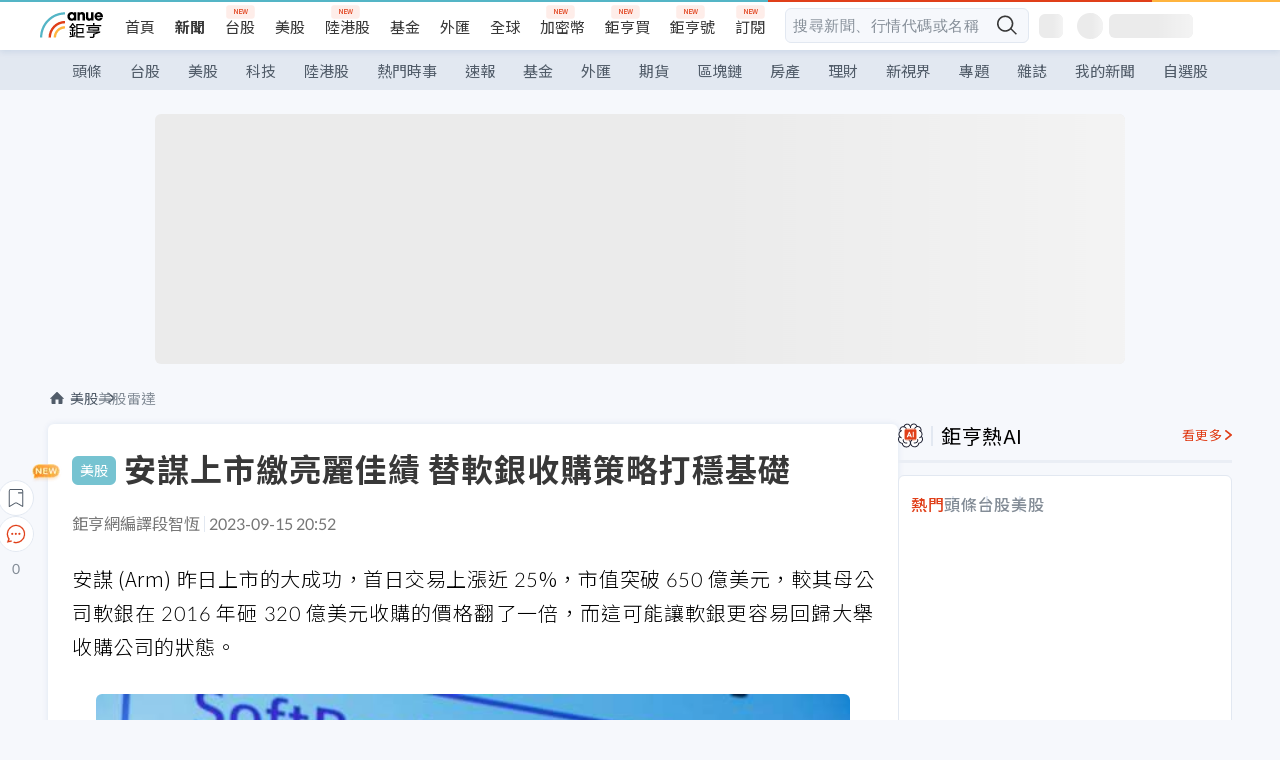

--- FILE ---
content_type: text/html; charset=utf-8
request_url: https://news.cnyes.com/news/id/5326046?exp=a
body_size: 47786
content:
<!DOCTYPE html><html lang="zh-TW" data-version="4.132.8"><head><meta charSet="utf-8"/><meta name="viewport" content="width=device-width, initial-scale=1, maximum-scale=1, viewport-fit=cover"/><link rel="preload" as="image" href="/assets/icons/search/icon-search-new.svg"/><link rel="preload" as="image" href="/assets/icons/menu/menu.svg"/><link rel="preload" as="image" href="/assets/icons/logo/anue-logo-colorful.svg"/><link rel="preload" as="image" href="/assets/icons/search/search.svg"/><link rel="preload" as="image" href="/assets/icons/breadCrumb/symbol-icon-home.svg"/><link rel="preload" as="image" href="/assets/icons/arrows/arrow-down.svg"/><link rel="preload" as="image" href="https://cimg.cnyes.cool/prod/news/5326097/m/984f3ce949de253238daf4fbe1c61e89.jpg"/><link rel="preload" as="image" href="https://cimg.cnyes.cool/prod/news/5325976/m/a4e74af254342c937a36c18cfb6c5a88.jpg"/><link rel="preload" as="image" href="/assets/icons/skeleton/empty-image.svg"/><link rel="preload" as="image" href="/assets/icons/carousel/icon-slider-arrow-left-with-round.svg"/><link rel="stylesheet" href="/_next/static/css/921e4f68c9e13c29.css" data-precedence="next"/><link rel="stylesheet" href="/_next/static/css/f7cc80eb46165eff.css" data-precedence="next"/><link rel="stylesheet" href="/_next/static/css/5fabd7b3d2a1fe8b.css" data-precedence="next"/><link rel="stylesheet" href="/_next/static/css/4039ce703448f390.css" data-precedence="next"/><link rel="stylesheet" href="/_next/static/css/8b7963c8de89601f.css" data-precedence="next"/><link rel="stylesheet" href="/_next/static/css/759b945fa817fa3c.css" data-precedence="next"/><link rel="stylesheet" href="/_next/static/css/5773ed180c2eb2e5.css" data-precedence="next"/><link rel="stylesheet" href="/_next/static/css/30d367a73af39db6.css" data-precedence="next"/><link rel="stylesheet" href="/_next/static/css/543dd8f1d20298cf.css" data-precedence="next"/><link rel="stylesheet" href="/_next/static/css/513bfe5edfb6b4d1.css" data-precedence="next"/><link rel="stylesheet" href="/_next/static/css/9f837dd03d448832.css" data-precedence="next"/><link rel="stylesheet" href="/_next/static/css/323628e83134b360.css" data-precedence="next"/><link rel="stylesheet" href="/_next/static/css/bd50bb137f86e3ce.css" data-precedence="next"/><link rel="stylesheet" href="/_next/static/css/1c133bed36662f04.css" data-precedence="next"/><link rel="stylesheet" href="/_next/static/css/a9fbe288147bd1c6.css" data-precedence="next"/><link rel="stylesheet" href="/_next/static/css/46b66030a4177c6e.css" data-precedence="next"/><link rel="stylesheet" href="/_next/static/css/ca2429f3545c5824.css" data-precedence="next"/><link rel="stylesheet" href="/_next/static/css/970fae4e90de993d.css" data-precedence="next"/><link rel="stylesheet" href="/_next/static/css/c40456275ac14497.css" data-precedence="next"/><link rel="stylesheet" href="/_next/static/css/373fd6ea90fa8b66.css" data-precedence="next"/><link rel="stylesheet" href="/_next/static/css/9f913ba69ac29bc9.css" data-precedence="next"/><link rel="stylesheet" href="/_next/static/css/ae2a5c3b23566602.css" data-precedence="next"/><link rel="stylesheet" href="/_next/static/css/7c6be8456fdd5fe3.css" data-precedence="next"/><link rel="stylesheet" href="/_next/static/css/ac4015fcf3665c09.css" data-precedence="next"/><link rel="stylesheet" href="/_next/static/css/c7f6756b9fee5db4.css" data-precedence="next"/><link rel="stylesheet" href="/_next/static/css/cf8914b0fc44633d.css" data-precedence="next"/><link rel="stylesheet" href="/_next/static/css/f169cdc088d50a8b.css" as="style" data-precedence="dynamic"/><link rel="preload" as="script" fetchPriority="low" href="/_next/static/chunks/webpack-989aecec24d76f04.js"/><script src="/_next/static/chunks/9921241e-b471b06b9b37ccc5.js" async=""></script><script src="/_next/static/chunks/2382-a9ef47412f761a5e.js" async=""></script><script src="/_next/static/chunks/main-app-0c16ea83c0bb4511.js" async=""></script><script src="/_next/static/chunks/app/(main)/news/id/%5Bid%5D/loading-e55280bfae30f037.js" async=""></script><script src="/_next/static/chunks/5679-885d827e6e8b73a1.js" async=""></script><script src="/_next/static/chunks/4401-84b5840f8e3fca29.js" async=""></script><script src="/_next/static/chunks/9025-de8fa4c18746149b.js" async=""></script><script src="/_next/static/chunks/161-8d4e2433d7242814.js" async=""></script><script src="/_next/static/chunks/4961-a54641a6350165b1.js" async=""></script><script src="/_next/static/chunks/6890-ce2f974e0e13130c.js" async=""></script><script src="/_next/static/chunks/6921-2b7b23474141f6da.js" async=""></script><script src="/_next/static/chunks/7485-5adb03c3528824a6.js" async=""></script><script src="/_next/static/chunks/7964-231c92d4242d4ad5.js" async=""></script><script src="/_next/static/chunks/9754-2223cd4d960c49ae.js" async=""></script><script src="/_next/static/chunks/5614-1a739e923af6bc84.js" async=""></script><script src="/_next/static/chunks/7397-400c651da0c5b5ec.js" async=""></script><script src="/_next/static/chunks/5982-f97b785c731e0faf.js" async=""></script><script src="/_next/static/chunks/9788-c044d10b4cc0329e.js" async=""></script><script src="/_next/static/chunks/app/(main)/news/id/%5Bid%5D/layout-217639d1b178b013.js" async=""></script><script src="/_next/static/chunks/7621-eb764d1356ce5c9d.js" async=""></script><script src="/_next/static/chunks/7142-c807467591ed75de.js" async=""></script><script src="/_next/static/chunks/6455-0f559580cfcf39cf.js" async=""></script><script src="/_next/static/chunks/app/(main)/layout-a57653def3a320dc.js" async=""></script><script src="/_next/static/chunks/5598-7489ee75b4216112.js" async=""></script><script src="/_next/static/chunks/7902-5dc3a731740be7ee.js" async=""></script><script src="/_next/static/chunks/296-6f1ed1d712ef7925.js" async=""></script><script src="/_next/static/chunks/2662-3ec28076890aabd6.js" async=""></script><script src="/_next/static/chunks/app/(main)/news/id/%5Bid%5D/page-f67fa22e5d651b93.js" async=""></script><script src="/_next/static/chunks/app/(main)/news/id/%5Bid%5D/error-7c3166b6cc509775.js" async=""></script><script src="/_next/static/chunks/app/(main)/news/id/%5Bid%5D/not-found-36e1c1dffc5f5b42.js" async=""></script><script async="" src="https://player.svc.litv.tv/v3/ppnio.js"></script><link rel="preload" href="https://player.svc.litv.tv/pixel/liad-pixel.js" as="script"/><link rel="preload" href="https://securepubads.g.doubleclick.net/tag/js/gpt.js" as="script"/><link rel="preload" href="https://tags-assets.mlytics.com/client/tmc.js" as="script"/><link rel="preload" href="https://api.popin.cc/searchbox/cnyes_tw.js" as="script"/><link rel="preload" as="image" href="/assets/icons/carousel/icon-slider-arrow-right-with-round.svg"/><link rel="icon" href="/favicon.png" type="image/png"/><link rel="apple-touch-icon" href="/favicon.png"/><link rel="shortcut icon" href="/favicon.ico" type="image/x-icon"/><link rel="icon" href="/favicon.svg" type="image/svg+xml"/><meta name="theme-color" content="#ffffff"/><title>安謀上市繳亮麗佳績 替軟銀收購策略打穩基礎 | 鉅亨網 - 美股雷達</title><meta name="description" content="安謀 (Arm) 昨日上市的大成功，首日交易上漲近 25%，市值突破 650 億美元，較其母公司軟銀在 2016 年砸 320 億美元收購的價格翻了一倍，而這可能讓軟銀更容易回歸大舉收購公司的狀態。"/><meta name="author" content="段智恆"/><meta name="keywords" content="安謀,Arm,上市,產業,孫正義,軟銀,收購"/><meta name="category" content="wd_stock"/><meta name="google-play-app" content="app-id=com.cnyes.android"/><meta name="fb:app_id" content="1114465906367715"/><meta name="google-site-verification" content="E8zVZO3O9YAjbBcY0NmGu3q8E_BwxZuR57scScomueI"/><link rel="canonical" href="https://news.cnyes.com/news/id/5326046"/><link rel="alternate" media="only screen and (max-width: 768px)" href="https://news.cnyes.com/news/id/5326046"/><meta name="apple-itunes-app" content="app-id=1071014509"/><meta property="og:title" content="安謀上市繳亮麗佳績 替軟銀收購策略打穩基礎 | 鉅亨網 - 美股雷達"/><meta property="og:description" content="安謀 (Arm) 昨日上市的大成功，首日交易上漲近 25%，市值突破 650 億美元，較其母公司軟銀在 2016 年砸 320 億美元收購的價格翻了一倍，而這可能讓軟銀更容易回歸大舉收購公司的狀態。"/><meta property="og:url" content="https://news.cnyes.com/news/id/5326046"/><meta property="og:locale" content="zh_TW"/><meta property="og:image" content="https://cimg.cnyes.cool/prod/news/5326046/m/a5f17bdc02fea84a98c70e07c933193c.jpg"/><meta property="og:type" content="article"/><meta property="article:published_time" content="2023/9/15 下午8:52:29"/><meta name="twitter:card" content="summary_large_image"/><meta name="twitter:title" content="安謀上市繳亮麗佳績 替軟銀收購策略打穩基礎 | 鉅亨網 - 美股雷達"/><meta name="twitter:description" content="安謀 (Arm) 昨日上市的大成功，首日交易上漲近 25%，市值突破 650 億美元，較其母公司軟銀在 2016 年砸 320 億美元收購的價格翻了一倍，而這可能讓軟銀更容易回歸大舉收購公司的狀態。"/><meta name="twitter:image" content="https://cimg.cnyes.cool/prod/news/5326046/m/a5f17bdc02fea84a98c70e07c933193c.jpg"/><link rel="icon" href="/favicon.ico" type="image/x-icon" sizes="16x16"/><link href="https://fonts.googleapis.com/css?family=Lato:300,400,500,700&amp;text=0123456789" rel="stylesheet" type="text/css"/><link href="https://fonts.googleapis.com/css?family=Noto+Sans+TC:300,400,500,700" rel="stylesheet" type="text/css"/><script src="/_next/static/chunks/polyfills-78c92fac7aa8fdd8.js" noModule=""></script></head><body class="b1nl46oh"><script>(self.__next_s=self.__next_s||[]).push([0,{"children":"\n              var googletag = googletag || {};\n              googletag.cmd = googletag.cmd || [];\n            "}])</script><script>(self.__next_s=self.__next_s||[]).push(["https://securepubads.g.doubleclick.net/tag/js/gpt.js",{"async":true,"id":"gpt-script"}])</script><header id="anue-header" class="c1ybci1p"><div class="d1nias15"><div class="desktop-header have-shadow"><header class="huepua3"><div class="c1l52at7"><a href="https://www.cnyes.com" class="lgi1m7w"></a><ul class="cl3pwmo"><li class="c1hb2kgr"><a href="https://www.cnyes.com" target="_self" rel="noopener noreferrer" class="a18jyayu" style="--a18jyayu-0:400;--a18jyayu-1:400">首頁</a></li><li class="c1hb2kgr"><a href="https://news.cnyes.com/news/cat/headline" target="_self" rel="noopener noreferrer" class="current a18jyayu" style="--a18jyayu-0:400;--a18jyayu-1:700">新聞</a></li><li class="c1hb2kgr"><a href="https://www.cnyes.com/twstock" target="_self" rel="noopener noreferrer" class="new a18jyayu" style="--a18jyayu-0:400;--a18jyayu-1:400">台股</a></li><li class="c1hb2kgr"><a href="https://www.cnyes.com/usstock" target="_self" rel="noopener noreferrer" class="a18jyayu" style="--a18jyayu-0:400;--a18jyayu-1:400">美股</a></li><li class="c1hb2kgr"><a href="https://www.cnyes.com/hkstock" target="_self" rel="noopener noreferrer" class="new a18jyayu" style="--a18jyayu-0:400;--a18jyayu-1:400">陸港股</a></li><li class="c1hb2kgr"><a href="https://fund.cnyes.com" target="_self" rel="noopener noreferrer" class="a18jyayu" style="--a18jyayu-0:400;--a18jyayu-1:400">基金</a></li><li class="c1hb2kgr"><a href="https://www.cnyes.com/forex" target="_self" rel="noopener noreferrer" class="a18jyayu" style="--a18jyayu-0:400;--a18jyayu-1:400">外匯</a></li><li class="c1hb2kgr"><a href="https://invest.cnyes.com/indices/major" target="_self" rel="noopener noreferrer" class="a18jyayu" style="--a18jyayu-0:400;--a18jyayu-1:400">全球</a></li><li class="c1hb2kgr"><a href="https://crypto.cnyes.com" target="_self" rel="noopener noreferrer" class="new a18jyayu" style="--a18jyayu-0:400;--a18jyayu-1:400">加密幣</a></li><li class="c1hb2kgr"><a href="https://anuefund.tw/768tv" target="_self" rel="noopener noreferrer" class="new a18jyayu" style="--a18jyayu-0:400;--a18jyayu-1:400">鉅亨買</a></li><li class="c1hb2kgr"><a href="https://hao.cnyes.com?utm_source=cnyes&amp;utm_medium=nav" target="_self" rel="noopener noreferrer" class="new a18jyayu" style="--a18jyayu-0:400;--a18jyayu-1:400">鉅亨號</a></li><li class="c1hb2kgr"><a href="https://www.cnyes.com/anuestore" target="_self" rel="noopener noreferrer" class="new a18jyayu" style="--a18jyayu-0:400;--a18jyayu-1:400">訂閱</a></li></ul><div class="s1vyna59"><div class="vz68neb"><div class="c3g6gi"><div class="c1qetjgo"><input type="search" placeholder="搜尋新聞、行情代碼或名稱" class="desktop iz28ylr"/><div class="b1pm9kik"><img alt="search icon" src="/assets/icons/search/icon-search-new.svg" class="search desktop i8fpj51" width="24" height="24"/></div></div></div><div class="ruswah8"><div class="c1foi1fo"><div class="s10t8so0"></div></div></div></div></div><div class="irxd8om"><!--$--><!--$!--><template data-dgst="BAILOUT_TO_CLIENT_SIDE_RENDERING"></template><span aria-live="polite" aria-busy="true"><span class="react-loading-skeleton" style="width:24px;height:24px;border-radius:6px">‌</span><br/></span><!--/$--><!--/$--><!--$--><!--$!--><template data-dgst="BAILOUT_TO_CLIENT_SIDE_RENDERING"></template><div class="b7b7oug"><span aria-live="polite" aria-busy="true"><span class="react-loading-skeleton" style="margin-right:6px;width:26px;height:26px;border-radius:50%">‌</span><br/></span><span aria-live="polite" aria-busy="true"><span class="react-loading-skeleton" style="width:84px;height:24px;border-radius:6px">‌</span><br/></span></div><!--/$--><!--/$--></div></div></header><div height="40" class="v1x160j6" style="--v1x160j6-0:#e2e8f1;--v1x160j6-1:40px"><ul class="c1n5hs9b" style="--c1n5hs9b-0:#e2e8f1;--c1n5hs9b-1:40px"><li class="tn6a5v3" style="--tn6a5v3-0:#515c69;--tn6a5v3-1:transparent"><a href="/news/cat/headline">頭條</a></li><li class="tn6a5v3" style="--tn6a5v3-0:#515c69;--tn6a5v3-1:transparent"><a href="/news/cat/tw_stock">台股</a></li><li class="tn6a5v3" style="--tn6a5v3-0:#515c69;--tn6a5v3-1:transparent"><a href="/news/cat/wd_stock">美股</a></li><li class="tn6a5v3" style="--tn6a5v3-0:#515c69;--tn6a5v3-1:transparent"><a href="/news/cat/tech">科技</a></li><li class="tn6a5v3" style="--tn6a5v3-0:#515c69;--tn6a5v3-1:transparent"><a href="/news/cat/cn_stock">陸港股</a></li><li class="tn6a5v3" style="--tn6a5v3-0:#515c69;--tn6a5v3-1:transparent"><a href="/poptopic">熱門時事</a></li><li class="tn6a5v3" style="--tn6a5v3-0:#515c69;--tn6a5v3-1:transparent"><a href="/news/cat/anue_live">速報</a></li><li class="tn6a5v3" style="--tn6a5v3-0:#515c69;--tn6a5v3-1:transparent"><a href="/news/cat/fund">基金</a></li><li class="tn6a5v3" style="--tn6a5v3-0:#515c69;--tn6a5v3-1:transparent"><a href="/news/cat/forex">外匯</a></li><li class="tn6a5v3" style="--tn6a5v3-0:#515c69;--tn6a5v3-1:transparent"><a href="/news/cat/future">期貨</a></li><li class="tn6a5v3" style="--tn6a5v3-0:#515c69;--tn6a5v3-1:transparent"><a href="/news/cat/bc">區塊鏈</a></li><li class="tn6a5v3" style="--tn6a5v3-0:#515c69;--tn6a5v3-1:transparent"><a href="/news/cat/cnyeshouse">房產</a></li><li class="tn6a5v3" style="--tn6a5v3-0:#515c69;--tn6a5v3-1:transparent"><a href="/news/cat/tw_money">理財</a></li><li class="tn6a5v3" style="--tn6a5v3-0:#515c69;--tn6a5v3-1:transparent"><a href="/news/cat/celebrity_area">新視界</a></li><li class="tn6a5v3" style="--tn6a5v3-0:#515c69;--tn6a5v3-1:transparent"><a href="https://news.cnyes.com/projects">專題</a></li><li class="tn6a5v3" style="--tn6a5v3-0:#515c69;--tn6a5v3-1:transparent"><a href="/news/cat/mag">雜誌</a></li><li class="tn6a5v3" style="--tn6a5v3-0:#515c69;--tn6a5v3-1:transparent"><a href="/member/mytag/all">我的新聞</a></li><li class="tn6a5v3" style="--tn6a5v3-0:#515c69;--tn6a5v3-1:transparent"><a href="https://www.cnyes.com/member/portfolios">自選股</a></li></ul></div></div></div><div class="m3qvebg"><div class="mobile-header"><section class="c1s8zsce"><img alt="menu-icon" src="/assets/icons/menu/menu.svg" height="18" width="18" class="iwjyq0j"/><div class="mdxlrjx"><div class="lvsnr77"><a class="l160ibr3" href="/news/cat/headline"><img alt="anue logo" src="/assets/icons/logo/anue-logo-colorful.svg" height="30" width="70"/></a></div><div class="rti3r0y"><a href="https://campaign.cnyes.com/topics/LegacyAcademy/?utm_source=mweb&amp;utm_medium=anuebuy" target="_blank" rel="noopener noreferrer" data-global-ga-category="Header" data-global-ga-action="click" data-global-ga-label="鉅亨傳承學院" class="mapmbvj"><img src="/assets/icons/header/symbol-icon-ye-sclub.png" alt="鉅亨傳承學院" title="https://campaign.cnyes.com/topics/LegacyAcademy/?utm_source=mweb&amp;utm_medium=anuebuy" width="24" height="24" loading="lazy"/></a><a href="https://hao.cnyes.com/" data-global-ga-category="Header" data-global-ga-action="click" data-global-ga-label="鉅亨號" class="mapmbvj"><img src="/assets/icons/header/hao.png" alt="鉅亨號" title="https://hao.cnyes.com" width="24" height="24" loading="lazy"/></a><a href="https://campaign.cnyes.com/topics/anuecrypto/?utm_source=mobile&amp;utm_medium=header" target="_blank" rel="noopener noreferrer" data-global-ga-category="Header" data-global-ga-action="click" data-global-ga-label="鉅亨買幣" class="mapmbvj"><img src="/assets/icons/header/crypto.png" alt="鉅亨買幣" title="https://campaign.cnyes.com/topics/anuecrypto/?utm_source=mobile&amp;utm_medium=header" width="24" height="24" loading="lazy"/></a><a href="https://www.cnyes.com/events" target="_self" class="c1ni1sin"><svg width="24" height="24" viewBox="0 0 24 24" style="overflow:initial"><g stroke="#383838" stroke-width="1" fill="none" fill-rule="evenodd"><g fill="#fff"><path id="bell" d="M12 4.222a6.433 6.433 0 0 1 6.429 6.663l-.133 3.708 1.132 1.94a2 2 0 0 1-1.399 2.98l-1.585.265c-2.942.49-5.946.49-8.888 0l-1.585-.264a2 2 0 0 1-1.4-2.98l1.133-1.941-.133-3.708A6.433 6.433 0 0 1 12 4.222z"></path><path d="M9.778 19.778a2.222 2.222 0 0 0 4.444 0M10.519 4.445v-.964a1.481 1.481 0 0 1 2.962 0v1.022"></path></g></g></svg></a><!--$!--><template data-dgst="BAILOUT_TO_CLIENT_SIDE_RENDERING"></template><!--/$--></div></div><img alt="search icon" src="/assets/icons/search/search.svg" width="18" height="18" class="s3icxza"/></section></div></div></header><div id=""><div class="a133dm9s"><div id="div-gpt-ad-cnyes_news_inside_all_top" class="a1mzdm1v" style="--a1mzdm1v-0:970px;--a1mzdm1v-1:250px;--a1mzdm1v-2:970px;--a1mzdm1v-3:250px;--a1mzdm1v-4:24px;--a1mzdm1v-5:24px;--a1mzdm1v-6:auto;--a1mzdm1v-7:auto"><span aria-live="polite" aria-busy="true"><span class="react-loading-skeleton" style="border-radius:6px;width:100%;height:100%">‌</span><br/></span></div></div><main class="v1hm61vt"><div class="c9ky432"><!--$?--><template id="B:0"></template><div class="b1xk4ycj"><img src="/assets/icons/breadCrumb/symbol-icon-home.svg" alt="home-icon" class="hjeu68v"/><div class="b1jrbpvn"><span aria-live="polite" aria-busy="true"><span class="react-loading-skeleton" style="width:50px;height:14px;border-radius:6px">‌</span><br/></span><span aria-live="polite" aria-busy="true"><span class="react-loading-skeleton" style="width:80px;height:14px;border-radius:6px">‌</span><br/></span></div></div><article class="a1bro7my"><section class="t1t26qd"><span class="c8mpa8a"></span><span aria-live="polite" aria-busy="true"><span class="react-loading-skeleton" style="width:300px;height:32px;border-radius:6px">‌</span><br/></span></section><div class="acvel4f"><span aria-live="polite" aria-busy="true"><span class="react-loading-skeleton" style="width:200px;height:16px;border-radius:6px">‌</span><br/></span></div><div class="c15w71un"><span aria-live="polite" aria-busy="true"><span class="react-loading-skeleton" style="width:100%;height:300px;border-radius:6px">‌</span><br/></span></div></article><!--/$--></div><aside class="vinw7c5" style="--vinw7c5-0:35px"><div id="aside" class="c6vqgdx"><!--$--><div id="div-gpt-ad-aside-banner-top" class="a1mzdm1v" style="--a1mzdm1v-0:100%;--a1mzdm1v-1:100%;--a1mzdm1v-2:300px;--a1mzdm1v-3:600px;--a1mzdm1v-4:0;--a1mzdm1v-5:0;--a1mzdm1v-6:auto;--a1mzdm1v-7:auto"><span aria-live="polite" aria-busy="true"><span class="react-loading-skeleton" style="width:100%;height:100%;border-radius:6px">‌</span><br/></span></div><!--/$--><section class="section-aside-container ck1jcsm" style="--ck1jcsm-2:32px 0 16px"><div class="section-aside-wrapper c106polj"><img alt="section icon" loading="lazy" width="25" height="25" decoding="async" data-nimg="1" class="icon" style="color:transparent" src="/assets/icons/icon-ai.svg"/><h3>鉅亨熱AI</h3><a href="/news/cat/hotai" target="_blank" class="l1q6lkcx">看更多</a></div><div class="c1iqrcew"><div class="c7l1g0s" style="--c7l1g0s-0:385px;--c7l1g0s-1:345px"><ul class="tn3hsof"><li class="active t1pva50s">熱門</li><li class="t1pva50s">頭條</li><li class="t1pva50s">台股</li><li class="t1pva50s">美股</li></ul><main class="c1k3idnr"><h1 class="h1hpe582"><span class="cjeph51">...</span><span class="ctz40ky"></span></h1></main></div></div></section><section class="section-aside-container ck1jcsm" style="--ck1jcsm-2:32px 0 16px"><div class="section-aside-wrapper c106polj"><img alt="section icon" loading="lazy" width="25" height="25" decoding="async" data-nimg="1" class="icon" style="color:transparent" src="/assets/icons/popularRank.svg"/><h3>人氣排行</h3><a href="https://news.cnyes.com/trending" target="_self" class="l1q6lkcx">看更多</a></div><div class="c1s8549x"><ul class="tn3hsof"><li class="active t1pva50s">總覽</li><li class="t1pva50s">台股</li><li class="t1pva50s">美股</li></ul><div class="i8whfcm"><div style="background-image:url(https://cimg.cnyes.cool/prod/news/6325817/m/a8f2478952e1578291ad822bee5b5ce2.jpg)" class="pfzmrd0"></div></div><a title="金價衝破5500美元！專家：「去美元化」浪潮下 黃金長期多頭格局已定" color="#ddbe43" class="pmvb4k5" style="--pmvb4k5-0:#ddbe43" href="/news/id/6325817"><i>1.</i><p font-size="16" class="p1uv3ykh" style="--p1uv3ykh-0:16px;--p1uv3ykh-1:1.6">金價衝破5500美元！專家：「去美元化」浪潮下 黃金長期多頭格局已定</p></a><a title="〈台股盤後〉闖天關3萬3大震盪 跌267點爆出9307億元歷史新天量" color="#b1bed0" class="pmvb4k5" style="--pmvb4k5-0:#b1bed0" href="/news/id/6325876"><i>2.</i><p font-size="16" class="p1uv3ykh" style="--p1uv3ykh-0:16px;--p1uv3ykh-1:1.6">〈台股盤後〉闖天關3萬3大震盪 跌267點爆出9307億元歷史新天量</p></a><a title="談H200晶片中美角力 童子賢感嘆「快樂好好做產品的時代已過」" color="#d18552" class="pmvb4k5" style="--pmvb4k5-0:#d18552" href="/news/id/6325815"><i>3.</i><p font-size="16" class="p1uv3ykh" style="--p1uv3ykh-0:16px;--p1uv3ykh-1:1.6">談H200晶片中美角力 童子賢感嘆「快樂好好做產品的時代已過」</p></a><div class="p1hxxh6l"><div id="div-gpt-ad-cnyes_news_inside_native_Right2" class="a1mzdm1v" style="--a1mzdm1v-0:100%;--a1mzdm1v-1:100%;--a1mzdm1v-2:none;--a1mzdm1v-3:none;--a1mzdm1v-4:0;--a1mzdm1v-5:0;--a1mzdm1v-6:auto;--a1mzdm1v-7:auto"><span aria-live="polite" aria-busy="true"><span class="react-loading-skeleton" style="width:100%;height:100%;border-radius:6px">‌</span><br/></span></div></div><a title="黃金白銀超現實狂飆 分析師警告熱錢一退恐急轉直下" color="#848d97" class="pmvb4k5" style="--pmvb4k5-0:#848d97" href="/news/id/6325259"><i>4.</i><p font-size="16" class="p1uv3ykh" style="--p1uv3ykh-0:16px;--p1uv3ykh-1:1.6">黃金白銀超現實狂飆 分析師警告熱錢一退恐急轉直下</p></a><a title="台股3萬3前摔跤翻黑 外資加碼146億、三大法人對作賣超16.6億元" color="#848d97" class="pmvb4k5" style="--pmvb4k5-0:#848d97" href="/news/id/6325926"><i>5.</i><p font-size="16" class="p1uv3ykh" style="--p1uv3ykh-0:16px;--p1uv3ykh-1:1.6">台股3萬3前摔跤翻黑 外資加碼146億、三大法人對作賣超16.6億元</p></a></div></section><div class="vanmi0l"><span aria-live="polite" aria-busy="true"><span class="react-loading-skeleton" style="border-radius:6px;width:100%;height:103.5px">‌</span><br/></span></div><section class="section-aside-container c1jod995" style="--c1jod995-2:32px 0 16px"><div class="section-aside-wrapper c106polj"><img alt="section icon" loading="lazy" width="25" height="25" decoding="async" data-nimg="1" class="icon" style="color:transparent" src="/assets/icons/editorChoose.svg"/><h3>主編精選</h3><a href="/news/cat/news24h" target="_self" class="l1q6lkcx">看更多</a></div><div class="news24h-list ch84ijz"></div></section><section class="b13nyf8m"><div id="div-gpt-ad-aside-banner-mid" class="a1mzdm1v" style="--a1mzdm1v-0:300px;--a1mzdm1v-1:600px;--a1mzdm1v-2:300px;--a1mzdm1v-3:600px;--a1mzdm1v-4:0;--a1mzdm1v-5:0;--a1mzdm1v-6:auto;--a1mzdm1v-7:auto"><span aria-live="polite" aria-busy="true"><span class="react-loading-skeleton" style="border-radius:6px;width:100%;height:100%">‌</span><br/></span></div></section><section class="section-aside-container c1jod995" style="--c1jod995-2:32px 0 16px"><div class="section-aside-wrapper c106polj"><img alt="section icon" loading="lazy" width="25" height="25" decoding="async" data-nimg="1" class="icon" style="color:transparent" src="/assets/icons/anue-lecture.svg"/><h3>鉅亨講座</h3><a href="https://www.cnyes.com/events" target="_self" class="l1q6lkcx">看更多</a></div><div class="c13k14ni"><ul class="tn3hsof"><li class="active t1pva50s">講座</li><li class="t1pva50s">公告</li></ul><ul class="l1y84pl8"></ul></div></section><div class="wo6or09"><section class="section-aside-container ck1jcsm" style="--ck1jcsm-2:32px 0 16px"><div class="section-aside-wrapper c106polj"><img alt="section icon" loading="lazy" width="25" height="25" decoding="async" data-nimg="1" class="icon" style="color:transparent" src="/assets/icons/pop-topic.svg"/><h3>熱門時事</h3><a href="/poptopic" target="_self" class="l1q6lkcx">看更多</a></div><div class="c1yrx6jy"><div><div class="t1bfkwjz" style="--t1bfkwjz-0:18px"><span aria-live="polite" aria-busy="true"><span class="react-loading-skeleton" style="width:26px;height:26px;border-radius:50%">‌</span><br/></span><div class="cwktnue"><span aria-live="polite" aria-busy="true"><span class="react-loading-skeleton" style="width:170px;height:29px;border-radius:6px">‌</span><br/></span></div></div><div class="cdvskaj" style="--cdvskaj-0:0;--cdvskaj-1:6px"><div class="csbqhi5"><span aria-live="polite" aria-busy="true"><span class="react-loading-skeleton" style="width:10px;height:10px;border-radius:50%">‌</span><br/></span><div class="c8xlkjx" style="--c8xlkjx-0:8px;--c8xlkjx-1:10px;--c8xlkjx-2:60px"><span aria-live="polite" aria-busy="true"><span class="react-loading-skeleton" style="width:40px;height:17px;border-radius:6px">‌</span><br/></span><h3 class="tgkyo5n"><span aria-live="polite" aria-busy="true"><span class="react-loading-skeleton" style="width:100%;height:17px;border-radius:6px">‌</span><br/></span></h3></div></div><div class="csbqhi5"><span aria-live="polite" aria-busy="true"><span class="react-loading-skeleton" style="width:10px;height:10px;border-radius:50%">‌</span><br/></span><div class="c8xlkjx" style="--c8xlkjx-0:8px;--c8xlkjx-1:10px;--c8xlkjx-2:60px"><span aria-live="polite" aria-busy="true"><span class="react-loading-skeleton" style="width:40px;height:17px;border-radius:6px">‌</span><br/></span><h3 class="tgkyo5n"><span aria-live="polite" aria-busy="true"><span class="react-loading-skeleton" style="width:100%;height:17px;border-radius:6px">‌</span><br/></span></h3></div></div><div class="l189vxqo" style="--l189vxqo-0:9px"></div></div></div><div><div class="t1bfkwjz" style="--t1bfkwjz-0:18px"><span aria-live="polite" aria-busy="true"><span class="react-loading-skeleton" style="width:26px;height:26px;border-radius:50%">‌</span><br/></span><div class="cwktnue"><span aria-live="polite" aria-busy="true"><span class="react-loading-skeleton" style="width:170px;height:29px;border-radius:6px">‌</span><br/></span></div></div><div class="cdvskaj" style="--cdvskaj-0:0;--cdvskaj-1:6px"><div class="csbqhi5"><span aria-live="polite" aria-busy="true"><span class="react-loading-skeleton" style="width:10px;height:10px;border-radius:50%">‌</span><br/></span><div class="c8xlkjx" style="--c8xlkjx-0:8px;--c8xlkjx-1:10px;--c8xlkjx-2:60px"><span aria-live="polite" aria-busy="true"><span class="react-loading-skeleton" style="width:40px;height:17px;border-radius:6px">‌</span><br/></span><h3 class="tgkyo5n"><span aria-live="polite" aria-busy="true"><span class="react-loading-skeleton" style="width:100%;height:17px;border-radius:6px">‌</span><br/></span></h3></div></div><div class="csbqhi5"><span aria-live="polite" aria-busy="true"><span class="react-loading-skeleton" style="width:10px;height:10px;border-radius:50%">‌</span><br/></span><div class="c8xlkjx" style="--c8xlkjx-0:8px;--c8xlkjx-1:10px;--c8xlkjx-2:60px"><span aria-live="polite" aria-busy="true"><span class="react-loading-skeleton" style="width:40px;height:17px;border-radius:6px">‌</span><br/></span><h3 class="tgkyo5n"><span aria-live="polite" aria-busy="true"><span class="react-loading-skeleton" style="width:100%;height:17px;border-radius:6px">‌</span><br/></span></h3></div></div><div class="l189vxqo" style="--l189vxqo-0:9px"></div></div></div></div></section></div><div class="vanmi0l"><span aria-live="polite" aria-busy="true"><span class="react-loading-skeleton" style="border-radius:6px;width:100%;height:103.5px">‌</span><br/></span></div><section class="section-aside-container c1jod995" style="--c1jod995-2:32px 0 16px"><div class="section-aside-wrapper c106polj"><img alt="section icon" loading="lazy" width="25" height="25" decoding="async" data-nimg="1" class="icon" style="color:transparent" src="/assets/icons/section-fund.svg"/><h3>鉅亨熱基金</h3><a href="https://fund.cnyes.com" target="_blank" class="l1q6lkcx">看更多</a></div><div class="viq69dn"><ul class="t1cgh5qm"><li class="active t1t6yq1z">基金亮點</li><li class="t1t6yq1z">主題熱議</li></ul><nav class="n6yqcst"><ul class="sub-tab"><li class="tab active">近期亮點</li><li class="tab">熱門自選</li></ul><span class="tabs-selector ci912hr"><button class="active l1fii4wo"><span>月</span></button><button class="m1gv1aw8">更多</button></span></nav><ul class="uzs5x9h"><div class="di89ht1"><span aria-live="polite" aria-busy="true"><span class="react-loading-skeleton" style="width:100%;height:54px;border-radius:6px">‌</span><br/></span></div><div class="di89ht1"><span aria-live="polite" aria-busy="true"><span class="react-loading-skeleton" style="width:100%;height:54px;border-radius:6px">‌</span><br/></span></div><div class="di89ht1"><span aria-live="polite" aria-busy="true"><span class="react-loading-skeleton" style="width:100%;height:54px;border-radius:6px">‌</span><br/></span></div><div class="di89ht1"><span aria-live="polite" aria-busy="true"><span class="react-loading-skeleton" style="width:100%;height:54px;border-radius:6px">‌</span><br/></span></div><div class="time">--</div></ul></div></section><div id="div-gpt-ad-aside-banner-bottom" class="a1mzdm1v" style="--a1mzdm1v-0:300px;--a1mzdm1v-1:250px;--a1mzdm1v-2:300px;--a1mzdm1v-3:250px;--a1mzdm1v-4:0;--a1mzdm1v-5:0;--a1mzdm1v-6:auto;--a1mzdm1v-7:auto"><span aria-live="polite" aria-busy="true"><span class="react-loading-skeleton" style="border-radius:6px;width:100%;height:100%">‌</span><br/></span></div><div id="NewsFeatureReport" class="wo6or09"><section class="c1axdy7y"><div class="t1f8ue4o"><span aria-live="polite" aria-busy="true"><span class="react-loading-skeleton" style="height:38px;border-radius:6px">‌</span><br/></span></div><div class="i6t8yrg"><span aria-live="polite" aria-busy="true"><span class="react-loading-skeleton" style="height:274px;border-radius:6px">‌</span><br/></span></div><div class="ffa96yr"><span aria-live="polite" aria-busy="true"><span class="react-loading-skeleton" style="height:6px;border-radius:6px">‌</span><br/></span></div></section></div><!--$!--><template data-dgst="BAILOUT_TO_CLIENT_SIDE_RENDERING"></template><!--/$--><section class="section-aside-container c1jod995" style="--c1jod995-2:32px 0 16px"><div class="section-aside-wrapper c106polj"><img alt="section icon" loading="lazy" width="25" height="25" decoding="async" data-nimg="1" class="icon" style="color:transparent" src="/assets/icons/symbol-card-side-icon.svg"/><h3>熱門排行</h3><a href="/member/rankinglist" target="_blank" class="l1q6lkcx">看更多</a></div><div class="v3japm9"><ul class="t1cgh5qm"><li class="active t1t6yq1z">熱門追蹤</li><li class="t1t6yq1z">熱門收藏</li></ul><nav class="n6eygn3"><ul class="sub-tab"><li class="tab active">標籤</li><li class="tab">時事</li></ul></nav><div class="lyggs4f"><!--$--><!--$!--><template data-dgst="BAILOUT_TO_CLIENT_SIDE_RENDERING"></template><div class="h1paadp4" style="--h1paadp4-0:0px"><div class="hiir0tf" style="--hiir0tf-0:repeat(3, 1fr);--hiir0tf-1:repeat(1, 1fr)"><div class="c1toysbd"><div class="h14yock2"><span aria-live="polite" aria-busy="true"><span class="react-loading-skeleton" style="width:34px;height:24px;border-radius:6px">‌</span><br/></span></div><div class="h19tdhzl"><p><span aria-live="polite" aria-busy="true"><span class="react-loading-skeleton" style="width:180px;height:28px;border-radius:6px">‌</span><br/></span></p><span aria-live="polite" aria-busy="true"><span class="react-loading-skeleton" style="width:64px;height:28px;border-radius:6px">‌</span><br/></span></div></div><div class="c1toysbd"><div class="h14yock2"><span aria-live="polite" aria-busy="true"><span class="react-loading-skeleton" style="width:34px;height:24px;border-radius:6px">‌</span><br/></span></div><div class="h19tdhzl"><p><span aria-live="polite" aria-busy="true"><span class="react-loading-skeleton" style="width:180px;height:28px;border-radius:6px">‌</span><br/></span></p><span aria-live="polite" aria-busy="true"><span class="react-loading-skeleton" style="width:64px;height:28px;border-radius:6px">‌</span><br/></span></div></div><div class="c1toysbd"><div class="h14yock2"><span aria-live="polite" aria-busy="true"><span class="react-loading-skeleton" style="width:34px;height:24px;border-radius:6px">‌</span><br/></span></div><div class="h19tdhzl"><p><span aria-live="polite" aria-busy="true"><span class="react-loading-skeleton" style="width:180px;height:28px;border-radius:6px">‌</span><br/></span></p><span aria-live="polite" aria-busy="true"><span class="react-loading-skeleton" style="width:64px;height:28px;border-radius:6px">‌</span><br/></span></div></div></div></div><!--/$--><!--/$--></div></div></section><section id="NewsTwStockExpert" class="section-aside-container c1jod995" style="--c1jod995-2:32px 0 16px"><div class="section-aside-wrapper c106polj"><img alt="section icon" loading="lazy" width="25" height="25" decoding="async" data-nimg="1" class="icon" style="color:transparent" src="/assets/icons/twStockExpert.svg"/><h3>台股專家觀點</h3><a href="/news/cat/stock_report" target="_self" class="l1q6lkcx">看更多</a></div><div class="c1q4xm40"></div></section><section id="LogoWallCarouselAside" height="232" class="l8u4wkb" style="--l8u4wkb-0:100%;--l8u4wkb-1:232px"><div class="slide"><div style="width:-2px;height:232px" class="c1txj10r"><div class="carousel"><div class="carousel__body" style="transition:transform 0s;width:200%;height:232px;transform:translateX(-50%)"></div><div class="carousel__arrows"><div class="carousel__arrows__arrow"><img class="carousel__arrows__/assets/icons/carousel/icon-slider-arrow-left-with-round.svg" src="/assets/icons/carousel/icon-slider-arrow-left-with-round.svg" alt="left arrow"/></div><div class="carousel__arrows__arrow"><img class="carousel__arrows__/assets/icons/carousel/icon-slider-arrow-right-with-round.svg" src="/assets/icons/carousel/icon-slider-arrow-right-with-round.svg" alt="right arrow"/></div></div></div></div></div></section><div id="AnueService" class="wo6or09"><section class="c9turoh"><span aria-live="polite" aria-busy="true"><span class="react-loading-skeleton" style="height:38px;border-radius:6px">‌</span><br/></span><div class="cwiqs2w"><div class="nk3ubmv"><span aria-live="polite" aria-busy="true"><span class="react-loading-skeleton" style="height:107px;border-radius:6px">‌</span><br/></span></div><div class="nk3ubmv"><span aria-live="polite" aria-busy="true"><span class="react-loading-skeleton" style="height:107px;border-radius:6px">‌</span><br/></span></div><div class="nxoehow"><span aria-live="polite" aria-busy="true"><span class="react-loading-skeleton" style="height:20px;border-radius:6px">‌</span><br/></span></div><div class="nxoehow"><span aria-live="polite" aria-busy="true"><span class="react-loading-skeleton" style="height:20px;border-radius:6px">‌</span><br/></span></div><div class="nxoehow"><span aria-live="polite" aria-busy="true"><span class="react-loading-skeleton" style="height:20px;border-radius:6px">‌</span><br/></span></div><div class="nxoehow"><span aria-live="polite" aria-busy="true"><span class="react-loading-skeleton" style="height:20px;border-radius:6px">‌</span><br/></span></div></div></section></div><!--$!--><template data-dgst="BAILOUT_TO_CLIENT_SIDE_RENDERING"></template><!--/$--></div></aside></main><div id="div-gpt-ad-cnyes_news_inside_bottom_728*90" class="a1mzdm1v" style="--a1mzdm1v-0:728px;--a1mzdm1v-1:90px;--a1mzdm1v-2:728px;--a1mzdm1v-3:90px;--a1mzdm1v-4:24px;--a1mzdm1v-5:24px;--a1mzdm1v-6:auto;--a1mzdm1v-7:auto"><span aria-live="polite" aria-busy="true"><span class="react-loading-skeleton" style="border-radius:6px;width:100%;height:100%">‌</span><br/></span></div></div><noscript><iframe src="https://www.googletagmanager.com/ns.html?id=GTM-52N9SQ2" height="0" width="0" style="display:none;visibility:hidden"></iframe></noscript><!--$--><!--$!--><template data-dgst="BAILOUT_TO_CLIENT_SIDE_RENDERING"></template><!--/$--><!--/$--><!--$--><!--$--><div class="c1icadil"><div class="Toastify"></div></div><!--/$--><!--$--><!--/$--><!--$--><div class="fixed-wrapper--m align-center pointer-events-auto c1nqb2so" style="bottom:26px"><!--$!--><template data-dgst="BAILOUT_TO_CLIENT_SIDE_RENDERING"></template><!--/$--></div><!--/$--><!--/$--><script src="/_next/static/chunks/webpack-989aecec24d76f04.js" async=""></script><div hidden id="S:0"><section id="bread-crumb" class="w1xblh6d"><img src="/assets/icons/breadCrumb/symbol-icon-home.svg" alt="home-icon" class="lp9mpbn"/><div class="btlhmn6"><a class="b17vyawb" href="/news/cat/wd_stock">美股</a><a class="b17vyawb" href="/news/cat/us_stock">美股雷達</a></div></section><article class="mfxje1x"><section class="t1el8oye"><span class="bzubwch"> <!-- -->美股</span><h1>安謀上市繳亮麗佳績 替軟銀收購策略打穩基礎</h1></section><p class="alr4vq1"><span class="signature">鉅亨網編譯段智恆</span><span class="separator"></span><time dateTime="2023-09-15T12:52:29.000Z">2023-09-15 20:52</time></p><main id="article-container" class="c1tt5pk2" style="--c1tt5pk2-0:20px"><section style="margin-top:30px"><p>安謀 (Arm) 昨日上市的大成功，首日交易上漲近 25%，市值突破 650 億美元，較其母公司軟銀在 2016 年砸 320 億美元收購的價格翻了一倍，而這可能讓軟銀更容易回歸大舉收購公司的狀態。</p></section><p><template id="P:1"></template></p><section style="margin-top:30px">

</section><section style="margin-top:30px"><p>截稿前，安謀 (<a href="https://invest.cnyes.com/usstock/detail/ARM" target="_self" rel="noopener noreferrer" data-ga-target="news" data-ga-event-name="Click_Quote" data-ga-section="News_Article_文中行情" data-ga-click-item="USS:ARM:STOCK:COMMON">ARM-US</a>) 周五 (15 日) 盤前美股 ADR 上漲 0.83%，每股暫報 64.12 美元。</p></section><section>

</section><div id="div-gpt-ad-cnyes_news_article_middle_1" class="a1mzdm1v" style="--a1mzdm1v-0:728px;--a1mzdm1v-1:90px;--a1mzdm1v-2:728px;--a1mzdm1v-3:90px;--a1mzdm1v-4:32px;--a1mzdm1v-5:32px;--a1mzdm1v-6:auto;--a1mzdm1v-7:auto"><span aria-live="polite" aria-busy="true"><span class="react-loading-skeleton" style="border-radius:6px;width:100%;height:100%">‌</span><br/></span></div><section style="margin-top:30px"><p>軟銀創辦人兼執行長孫正義以債務驅動收購熱潮而聞名，他在 6 月強調人工智慧 (AI) 的潛力，並表示軟銀正在重新進入「進攻模式」。這是軟銀在經歷一年的「防禦模式」之後，在利率上升全球銀行業恐慌的背景下科技股市值暴跌後轉守為攻的宣言。</p></section><section style="margin-top:30px">

</section><section style="margin-top:30px"><p>不過，軟銀財務長後藤芳光 (Yoshimitsu Goto) 的語調更為謹慎一些。他在上月表示，軟銀正在謹慎著手進行一些新的投資。</p></section><section style="margin-top:30px">

</section><section style="margin-top:30px"><p>分析師認為，無論孫正義是否回歸收購狂熱的步伐，安謀股票公開上市降讓軟銀更容易將其股票做為抵押品，可能會提高其信用評等，以獲得更優惠的借款條款，並幫助軟銀獲得孫正義喜歡的保證金貸款。</p></section><section style="margin-top:30px">

</section><section style="margin-top:30px"><p>對於上述報導，軟銀拒絕就收購策略置評。</p></section><section style="margin-top:30px">

</section><section style="margin-top:30px"><p>SemiAnalysis 分析師表示，提高軟銀在上市股票中持有的淨資產價值 (NAV) 的比例，是改善其不斷下滑信用狀況的重要先決條件。簡而言之，軟銀希望安謀股價能走高，如此一來就能提高資產淨值，幫助修復自己信用評等。</p></section><section style="margin-top:30px">

</section><section style="margin-top:30px"><p>今年 5 月，標普全球評級 (S&amp;P Global Ratings) 將軟銀的長期評等進一步下調至垃圾級，讓軟銀的聲譽受損。該機構指出，由於軟銀出售上市公司資產，主要是阿里巴巴 (<a href="https://invest.cnyes.com/usstock/detail/BABA" target="_self" rel="noopener noreferrer" data-ga-target="news" data-ga-event-name="Click_Quote" data-ga-section="News_Article_文中行情" data-ga-click-item="USS:BABA:STOCK:COMMON">BABA-US</a>) 股票，以穩定其資產負照表，軟銀對非上市公司的曝險越來越大，這些公司不太容易評估市值。</p></section><section style="margin-top:30px">

</section><section style="margin-top:30px"><h6>軟銀的大好時機來了？</h6></section><section style="margin-top:30px">

</section><section style="margin-top:30px"><p>一些分析人士認為，如果孫正義現在又沉迷自己的收購策略，考慮到他通常收購早期新創企業的估值低迷而且相對缺乏資金，他的機會可能來了。</p></section><section style="margin-top:30px">

</section><section style="margin-top:30px"><p>PitchBook 風險投資分析師 Kyle Stanford 表示，軟銀身後有很多風險投資基金所沒有的實力。倘若軟銀在早期階段投資將有一點價格彈性，從而進入他們認為需要參與的交易。</p></section><section style="margin-top:30px">

</section><section style="margin-top:30px"><h6>WeWork 失敗前車之鑑 分析師半信半疑</h6></section><section style="margin-top:30px">

</section><section style="margin-top:30px"><p>話雖如此，但分析師也質疑孫正義是否能複製他在阿里巴巴取得的成功，他之前收購共享辦公空間商 WeWork(<a href="https://invest.cnyes.com/usstock/detail/WE" target="_self" rel="noopener noreferrer" data-ga-target="news" data-ga-event-name="Click_Quote" data-ga-section="News_Article_文中行情" data-ga-click-item="USS:WE:STOCK:COMMON">WE-US</a>) 的失敗仍歷歷在目。</p></section><section style="margin-top:30px">

</section><section style="margin-top:30px"><p>另外，除輝達 (<a href="https://invest.cnyes.com/usstock/detail/NVDA" target="_self" rel="noopener noreferrer" data-ga-target="news" data-ga-event-name="Click_Quote" data-ga-section="News_Article_文中行情" data-ga-click-item="USS:NVDA:STOCK:COMMON">NVDA-US</a>) 外，很難確定哪家公司會成為 AI 應用中的最大受惠者。分析師認為，在軟銀的投資組合中，很少有公司展現出 AI 的商業效用。</p></section><section style="margin-top:30px">

</section><section style="margin-top:30px"><p>最重要的是，也不能保證安謀的股價會保持高位，一些分析師警告，有鑑於市場對 AI 熱潮推動的估值可能已經走到盡頭，科技公司股價可能回檔。</p></section><section style="margin-top:30px">

</section><section style="margin-top:30px"><p>Asymmetric Advisors 策略師 Amir Anvarzadeh 指出，有跡象表明科技業正變得疲憊不堪、估值過高。</p></section><section style="margin-top:30px">

</section><section style="margin-top:30px"><p>與此同時，美國的基準利率維持在 5.5% 的高位，也意味著目標公司需要成長更多才能證明收購成本是合理的，這迫使投資人採取更深思熟慮的方式思考。</p></section><section style="margin-top:30px">
</section></main><ul class="clz8i2p"><li class="n1gwdimp lbzvk2k"><a href="https://www.anuefund.com/investment-article/8de37d501412f6ffK5DQb6t76zPkFVpeImPJZBGY7EUiIwNHoD?proType=anue&amp;utm_source=cnyes&amp;utm_medium=newspage_bottom_pc&amp;utm_campaign=usstock">美台行情齊發！這幾檔力求超額報酬！</a></li><li class="l4epuzg">掌握全球財經資訊<a href="http://www.cnyes.com/app/?utm_source=mweb&amp;utm_medium=HamMenuBanner&amp;utm_campaign=fixed&amp;utm_content=entr">點我下載APP</a></li></ul><div class="a1dzn8xb"><div id="div-gpt-ad-dynamic-keyword-ad-of-detail-under-content" class="a1mzdm1v" style="--a1mzdm1v-0:530px;--a1mzdm1v-1:200px;--a1mzdm1v-2:530px;--a1mzdm1v-3:200px;--a1mzdm1v-4:0;--a1mzdm1v-5:0;--a1mzdm1v-6:auto;--a1mzdm1v-7:auto"><span aria-live="polite" aria-busy="true"><span class="react-loading-skeleton" style="border-radius:6px;width:100%;height:100%">‌</span><br/></span></div></div><div></div><div class="c1sy7ax6"><div class="cgwevlv"><h3 class="t1mmzjbz"><div class="t1thwy6j">文章標籤</div></h3></div><div class="t1jl5nqd" style="--t1jl5nqd-0:80px"><a href="https://news.cnyes.com/tag/安謀" order="0" title="安謀" class="t1v4wtvw" style="--t1v4wtvw-0:1px solid #e2e8f1;--t1v4wtvw-1:#515c69;--t1v4wtvw-2:15px;--t1v4wtvw-3:8px 12px;--t1v4wtvw-4:white;--t1v4wtvw-5:unset;--t1v4wtvw-6:#1c1e2f;--t1v4wtvw-7:rgba(226, 232, 241, 0.2);"><span>安謀</span></a><a href="https://news.cnyes.com/tag/Arm" order="1" title="Arm" class="t1v4wtvw" style="--t1v4wtvw-0:1px solid #e2e8f1;--t1v4wtvw-1:#515c69;--t1v4wtvw-2:15px;--t1v4wtvw-3:8px 12px;--t1v4wtvw-4:white;--t1v4wtvw-5:1;--t1v4wtvw-6:#1c1e2f;--t1v4wtvw-7:rgba(226, 232, 241, 0.2);"><span>Arm</span></a><a href="https://news.cnyes.com/tag/上市" order="2" title="上市" class="t1v4wtvw" style="--t1v4wtvw-0:1px solid #e2e8f1;--t1v4wtvw-1:#515c69;--t1v4wtvw-2:15px;--t1v4wtvw-3:8px 12px;--t1v4wtvw-4:white;--t1v4wtvw-5:2;--t1v4wtvw-6:#1c1e2f;--t1v4wtvw-7:rgba(226, 232, 241, 0.2);"><span>上市</span></a><a href="https://news.cnyes.com/tag/產業" order="3" title="產業" class="t1v4wtvw" style="--t1v4wtvw-0:1px solid #e2e8f1;--t1v4wtvw-1:#515c69;--t1v4wtvw-2:15px;--t1v4wtvw-3:8px 12px;--t1v4wtvw-4:white;--t1v4wtvw-5:3;--t1v4wtvw-6:#1c1e2f;--t1v4wtvw-7:rgba(226, 232, 241, 0.2);"><span>產業</span></a><a href="https://news.cnyes.com/tag/孫正義" order="4" title="孫正義" class="t1v4wtvw" style="--t1v4wtvw-0:1px solid #e2e8f1;--t1v4wtvw-1:#515c69;--t1v4wtvw-2:15px;--t1v4wtvw-3:8px 12px;--t1v4wtvw-4:white;--t1v4wtvw-5:4;--t1v4wtvw-6:#1c1e2f;--t1v4wtvw-7:rgba(226, 232, 241, 0.2);"><span>孫正義</span></a><a href="https://news.cnyes.com/tag/軟銀" order="5" title="軟銀" class="t1v4wtvw" style="--t1v4wtvw-0:1px solid #e2e8f1;--t1v4wtvw-1:#515c69;--t1v4wtvw-2:15px;--t1v4wtvw-3:8px 12px;--t1v4wtvw-4:white;--t1v4wtvw-5:5;--t1v4wtvw-6:#1c1e2f;--t1v4wtvw-7:rgba(226, 232, 241, 0.2);"><span>軟銀</span></a><a href="https://news.cnyes.com/tag/收購" order="6" title="收購" class="t1v4wtvw" style="--t1v4wtvw-0:1px solid #e2e8f1;--t1v4wtvw-1:#515c69;--t1v4wtvw-2:15px;--t1v4wtvw-3:8px 12px;--t1v4wtvw-4:white;--t1v4wtvw-5:6;--t1v4wtvw-6:#1c1e2f;--t1v4wtvw-7:rgba(226, 232, 241, 0.2);"><span>收購</span></a><button order="-1" class="wxkvr1v b4lse0s" style="--b4lse0s-0:-1;--b4lse0s-1:none">更多<img alt="arrow-icon" src="/assets/icons/arrows/arrow-down.svg" width="20" height="20" class="ac0gcyf" style="--ac0gcyf-0:0"/></button></div></div><div></div><div class="c37l293"><div class="cgwevlv"><h3 class="t1mmzjbz"><div class="t1thwy6j">相關行情</div></h3><div class="b8b7go7"><a href="https://www.cnyes.com/twstock" class="a1xgyryz">台股首頁</a><a href="https://supr.link/8OHaU" class="a1xgyryz">我要存股</a></div></div><div class="cz9b4vg"><div class="qgnbjuf" style="--qgnbjuf-0:122px"><a href="https://invest.cnyes.com/usstock/detail/ARM" target="_self" class="s11xqtn4 bqkdmdz" order="0" style="--s11xqtn4-0:unset"><div class="f8lenxc">安謀控股公司<span class="quote-button c6jm2xk" font-size="0" style="--c6jm2xk-0:14px;--c6jm2xk-1:700;--c6jm2xk-2:transparent;--c6jm2xk-3:#206308">106.635</span><span class="quote-button c6jm2xk" font-size="0" style="--c6jm2xk-0:14px;--c6jm2xk-1:normal;--c6jm2xk-2:transparent;--c6jm2xk-3:#206308">-3.02<!-- -->%</span></div></a><a href="https://invest.cnyes.com/usstock/detail/BABA" target="_self" class="s11xqtn4 bqkdmdz" order="1" style="--s11xqtn4-0:1"><div class="f8lenxc">阿里巴巴集團控股<span class="quote-button c6jm2xk" font-size="0" style="--c6jm2xk-0:14px;--c6jm2xk-1:700;--c6jm2xk-2:transparent;--c6jm2xk-3:#206308">174.865</span><span class="quote-button c6jm2xk" font-size="0" style="--c6jm2xk-0:14px;--c6jm2xk-1:normal;--c6jm2xk-2:transparent;--c6jm2xk-3:#206308">-0.45<!-- -->%</span></div></a><a target="_self" class="s11xqtn4 bqkdmdz" order="2" style="--s11xqtn4-0:2"><div class="f8lenxc">WeWork Inc. Class A<span class="quote-button c6jm2xk" font-size="0" style="--c6jm2xk-0:14px;--c6jm2xk-1:700;--c6jm2xk-2:transparent;--c6jm2xk-3:#515c69"></span><span class="quote-button c6jm2xk" font-size="0" style="--c6jm2xk-0:14px;--c6jm2xk-1:normal;--c6jm2xk-2:transparent;--c6jm2xk-3:#515c69">%</span></div></a><a href="https://invest.cnyes.com/usstock/detail/NVDA" target="_self" class="s11xqtn4 bqkdmdz" order="3" style="--s11xqtn4-0:3"><div class="f8lenxc">輝達<span class="quote-button c6jm2xk" font-size="0" style="--c6jm2xk-0:14px;--c6jm2xk-1:700;--c6jm2xk-2:transparent;--c6jm2xk-3:#206308">188.29</span><span class="quote-button c6jm2xk" font-size="0" style="--c6jm2xk-0:14px;--c6jm2xk-1:normal;--c6jm2xk-2:transparent;--c6jm2xk-3:#206308">-1.69<!-- -->%</span></div></a><button order="-1" class="b4lse0s" style="--b4lse0s-0:-1;--b4lse0s-1:none">更多<img alt="arrow-icon" src="/assets/icons/arrows/arrow-down.svg" width="20" height="20" class="ac0gcyf" style="--ac0gcyf-0:0"/></button></div></div></div><div class="c1ciwb2s"><div class="cgwevlv"><h3 class="t1mmzjbz"><div class="t1thwy6j">延伸閱讀</div></h3></div><ul class="l113w4cp"><li><a href="/news/id/5325007">〈美股熱門股〉安謀掛牌首日行情亮麗 盤中漲近20% 市值衝破600億美元</a></li><li><a href="/news/id/6324994">IPO也要看星象？馬斯克的SpaceX上市想法超狂</a></li><li><a href="/news/id/6324288">孫正義豪賭OpenAI！傳追加投資300億美元 軟銀股價狂飆近6%</a></li><li><a href="/news/id/6313417">Netflix財報下周登場！風頭恐被華納兄弟收購案搶走</a></li></ul><div class="anzyr6d"><!--$--><div id="div-gpt-ad-dynamic-keyword-ad-of-detail-under-recommend-news" class="a1mzdm1v" style="--a1mzdm1v-0:100%;--a1mzdm1v-1:100%;--a1mzdm1v-2:none;--a1mzdm1v-3:none;--a1mzdm1v-4:0;--a1mzdm1v-5:0;--a1mzdm1v-6:auto;--a1mzdm1v-7:auto"><span aria-live="polite" aria-busy="true"><span class="react-loading-skeleton" style="width:100%;height:100%;border-radius:6px">‌</span><br/></span></div><!--/$--></div></div><div class="awm66zm"><section class="section-aside-container c1jod995" style="--c1jod995-2:32px 0 16px"><div class="section-aside-wrapper c106polj"><img alt="section icon" loading="lazy" width="25" height="25" decoding="async" data-nimg="1" class="icon" style="color:transparent" src="/assets/icons/anue-lecture.svg"/><h3>鉅亨講座</h3><a href="https://www.cnyes.com/events" target="_self" class="l1q6lkcx">看更多</a></div><div class="c13k14ni"><ul class="tn3hsof"><li class="active t1pva50s">講座</li><li class="t1pva50s">公告</li></ul><ul class="l1y84pl8"></ul></div></section></div><!--$!--><template data-dgst="BAILOUT_TO_CLIENT_SIDE_RENDERING"></template><!--/$--><!--$!--><template data-dgst="BAILOUT_TO_CLIENT_SIDE_RENDERING"></template><!--/$--><ul class="c1og4zpn"><li class="nndexfk"><p>上一篇</p><div title="美9月密大消費者信心指數初值連兩降 但短期通膨預期創逾兩年新低" class="n5ene24"><a href="/news/id/5326097">美9月密大消費者信心指數初值連兩降 但短期通膨預期創逾兩年新低</a><img alt="news cover" src="https://cimg.cnyes.cool/prod/news/5326097/m/984f3ce949de253238daf4fbe1c61e89.jpg" width="68" height="48"/></div></li><li class="nndexfk"><p>下一篇</p><div title="美國汽車工會開始罷工 三大車商股價下跌" class="n5ene24"><a href="/news/id/5325976">美國汽車工會開始罷工 三大車商股價下跌</a><img alt="news cover" src="https://cimg.cnyes.cool/prod/news/5325976/m/a4e74af254342c937a36c18cfb6c5a88.jpg" width="68" height="48"/></div></li></ul><nav class="s155wao3"><section class="d3jo5cf"><button aria-label="save" class="c1eq60fc" style="--c1eq60fc-0:5px;--c1eq60fc-1:1px solid #e2e8f1;--c1eq60fc-2:auto"><img alt="save" aria-hidden="true" loading="lazy" width="24" height="24" decoding="async" data-nimg="1" style="color:transparent" src="/assets/icons/icon-bookmark.svg"/><img alt="new tip" loading="lazy" width="32" height="19" decoding="async" data-nimg="1" class="new-tip" style="color:transparent" srcSet="/_next/image?url=%2Fassets%2Ficons%2Ficon-new-tip.png&amp;w=32&amp;q=75 1x, /_next/image?url=%2Fassets%2Ficons%2Ficon-new-tip.png&amp;w=64&amp;q=75 2x" src="/_next/image?url=%2Fassets%2Ficons%2Ficon-new-tip.png&amp;w=64&amp;q=75"/></button><div class="bu3viik"><button aria-label="Open chat" class="i1gwm9z5"><img alt="chat-icon" loading="lazy" width="36" height="36" decoding="async" data-nimg="1" style="color:transparent" src="/assets/icons/topBar/icon-chat.svg"/></button>0<button aria-label="Close tooltip" class="cxa19i4"></button></div></section></nav></article><div class="sp7qdyr"><div class="v112bcsk" style="--v112bcsk-0:40px"><div class="_popIn_recommend"></div></div><section id="LiTV"><div id="ppn-Y3ky|Y3k=-0" class="v1kfq88"><span aria-live="polite" aria-busy="true"><span class="react-loading-skeleton" style="height:515px">‌</span><br/></span></div></section><!--$!--><template data-dgst="BAILOUT_TO_CLIENT_SIDE_RENDERING"></template><!--$--><div class="loading-container cqfmgcs" style="--cqfmgcs-0:120px"><div class="l1gvctuw"><div class="s17xtyg0 l6p8o9j"></div><div class="l6p8o9j"></div><div class="l6p8o9j"></div><div class="f1hkyuw9"><div class="b9s3cpy l6p8o9j"></div><div class="b9s3cpy l6p8o9j"></div><div class="b9s3cpy l6p8o9j"></div><div class="b9s3cpy l6p8o9j"></div></div></div><img src="/assets/icons/skeleton/empty-image.svg" alt="Empty" width="90" height="64"/></div><!--/$--><!--/$--><!--$!--><template data-dgst="BAILOUT_TO_CLIENT_SIDE_RENDERING"></template><!--$--><div class="loading-container cqfmgcs" style="--cqfmgcs-0:120px"><div class="l1gvctuw"><div class="s17xtyg0 l6p8o9j"></div><div class="l6p8o9j"></div><div class="l6p8o9j"></div><div class="f1hkyuw9"><div class="b9s3cpy l6p8o9j"></div><div class="b9s3cpy l6p8o9j"></div><div class="b9s3cpy l6p8o9j"></div><div class="b9s3cpy l6p8o9j"></div></div></div><img src="/assets/icons/skeleton/empty-image.svg" alt="Empty" width="90" height="64"/></div><!--/$--><!--/$--></div></div><script>(self.__next_f=self.__next_f||[]).push([0]);self.__next_f.push([2,null])</script><script>self.__next_f.push([1,"1:HL[\"/_next/static/css/921e4f68c9e13c29.css\",\"style\"]\n2:HL[\"/_next/static/css/f7cc80eb46165eff.css\",\"style\"]\n3:HL[\"/_next/static/css/5fabd7b3d2a1fe8b.css\",\"style\"]\n4:HL[\"/_next/static/css/4039ce703448f390.css\",\"style\"]\n5:HL[\"/_next/static/css/8b7963c8de89601f.css\",\"style\"]\n6:HL[\"/_next/static/css/759b945fa817fa3c.css\",\"style\"]\n7:HL[\"/_next/static/css/5773ed180c2eb2e5.css\",\"style\"]\n8:HL[\"/_next/static/css/30d367a73af39db6.css\",\"style\"]\n9:HL[\"/_next/static/css/543dd8f1d20298cf.css\",\"style\"]\na:HL[\"/_next/static/css/513bfe5edfb6b4d1.css\",\"style\"]\nb:HL[\"/_next/static/css/9f837dd03d448832.css\",\"style\"]\nc:HL[\"/_next/static/css/323628e83134b360.css\",\"style\"]\nd:HL[\"/_next/static/css/bd50bb137f86e3ce.css\",\"style\"]\ne:HL[\"/_next/static/css/1c133bed36662f04.css\",\"style\"]\nf:HL[\"/_next/static/css/a9fbe288147bd1c6.css\",\"style\"]\n10:HL[\"/_next/static/css/46b66030a4177c6e.css\",\"style\"]\n11:HL[\"/_next/static/css/ca2429f3545c5824.css\",\"style\"]\n12:HL[\"/_next/static/css/970fae4e90de993d.css\",\"style\"]\n13:HL[\"/_next/static/css/c40456275ac14497.css\",\"style\"]\n14:HL[\"/_next/static/css/373fd6ea90fa8b66.css\",\"style\"]\n15:HL[\"/_next/static/css/9f913ba69ac29bc9.css\",\"style\"]\n16:HL[\"/_next/static/css/ae2a5c3b23566602.css\",\"style\"]\n17:HL[\"/_next/static/css/7c6be8456fdd5fe3.css\",\"style\"]\n18:HL[\"/_next/static/css/ac4015fcf3665c09.css\",\"style\"]\n19:HL[\"/_next/static/css/c7f6756b9fee5db4.css\",\"style\"]\n"])</script><script>self.__next_f.push([1,"1a:I[73614,[],\"\"]\n1e:I[67175,[\"8583\",\"static/chunks/app/(main)/news/id/%5Bid%5D/loading-e55280bfae30f037.js\"],\"default\"]\n1f:I[25853,[],\"\"]\n20:I[47981,[],\"\"]\n24:I[42853,[],\"\"]\n25:[]\n"])</script><script>self.__next_f.push([1,"0:[[[\"$\",\"link\",\"0\",{\"rel\":\"stylesheet\",\"href\":\"/_next/static/css/921e4f68c9e13c29.css\",\"precedence\":\"next\",\"crossOrigin\":\"$undefined\"}],[\"$\",\"link\",\"1\",{\"rel\":\"stylesheet\",\"href\":\"/_next/static/css/f7cc80eb46165eff.css\",\"precedence\":\"next\",\"crossOrigin\":\"$undefined\"}]],[\"$\",\"$L1a\",null,{\"buildId\":\"uDCM-8i1uE1lNBEXN42X8\",\"assetPrefix\":\"\",\"initialCanonicalUrl\":\"/news/id/5326046?exp=a\",\"initialTree\":[\"\",{\"children\":[\"(main)\",{\"children\":[\"news\",{\"children\":[\"id\",{\"children\":[[\"id\",\"5326046\",\"d\"],{\"children\":[\"__PAGE__?{\\\"exp\\\":\\\"a\\\"}\",{}]}]}]}]}]},\"$undefined\",\"$undefined\",true],\"initialSeedData\":[\"\",{\"children\":[\"(main)\",{\"children\":[\"news\",{\"children\":[\"id\",{\"children\":[[\"id\",\"5326046\",\"d\"],{\"children\":[\"__PAGE__\",{},[[\"$L1b\",\"$L1c\"],null],null]},[\"$L1d\",null],[[[\"$\",\"div\",null,{\"children\":[[\"$\",\"img\",null,{\"src\":\"/assets/icons/breadCrumb/symbol-icon-home.svg\",\"alt\":\"home-icon\",\"className\":\"hjeu68v\"}],[\"$\",\"div\",null,{\"children\":[[\"$\",\"$L1e\",null,{\"width\":50,\"height\":14,\"borderRadius\":6,\"style\":\"$undefined\"}],[\"$\",\"$L1e\",null,{\"width\":80,\"height\":14,\"borderRadius\":6,\"style\":\"$undefined\"}]],\"className\":\"b1jrbpvn\"}]],\"className\":\"b1xk4ycj\"}],[\"$\",\"article\",null,{\"children\":[[\"$\",\"section\",null,{\"children\":[[\"$\",\"span\",null,{\"className\":\"c8mpa8a\"}],[\"$\",\"$L1e\",null,{\"width\":300,\"height\":32,\"borderRadius\":6,\"style\":\"$undefined\"}]],\"className\":\"t1t26qd\"}],[\"$\",\"div\",null,{\"children\":[\"$\",\"$L1e\",null,{\"width\":200,\"height\":16,\"borderRadius\":6,\"style\":\"$undefined\"}],\"className\":\"acvel4f\"}],[\"$\",\"div\",null,{\"children\":[\"$\",\"$L1e\",null,{\"width\":\"100%\",\"height\":300,\"borderRadius\":6,\"style\":\"$undefined\"}],\"className\":\"c15w71un\"}]],\"className\":\"a1bro7my\"}]],[[\"$\",\"link\",\"0\",{\"rel\":\"stylesheet\",\"href\":\"/_next/static/css/cf8914b0fc44633d.css\",\"precedence\":\"next\",\"crossOrigin\":\"$undefined\"}]],[]]]},[\"$\",\"$L1f\",null,{\"parallelRouterKey\":\"children\",\"segmentPath\":[\"children\",\"(main)\",\"children\",\"news\",\"children\",\"id\",\"children\"],\"error\":\"$undefined\",\"errorStyles\":\"$undefined\",\"errorScripts\":\"$undefined\",\"template\":[\"$\",\"$L20\",null,{}],\"templateStyles\":\"$undefined\",\"templateScripts\":\"$undefined\",\"notFound\":\"$undefined\",\"notFoundStyles\":\"$undefined\",\"styles\":[[\"$\",\"link\",\"0\",{\"rel\":\"stylesheet\",\"href\":\"/_next/static/css/759b945fa817fa3c.css\",\"precedence\":\"next\",\"crossOrigin\":\"$undefined\"}],[\"$\",\"link\",\"1\",{\"rel\":\"stylesheet\",\"href\":\"/_next/static/css/5773ed180c2eb2e5.css\",\"precedence\":\"next\",\"crossOrigin\":\"$undefined\"}],[\"$\",\"link\",\"2\",{\"rel\":\"stylesheet\",\"href\":\"/_next/static/css/30d367a73af39db6.css\",\"precedence\":\"next\",\"crossOrigin\":\"$undefined\"}],[\"$\",\"link\",\"3\",{\"rel\":\"stylesheet\",\"href\":\"/_next/static/css/543dd8f1d20298cf.css\",\"precedence\":\"next\",\"crossOrigin\":\"$undefined\"}],[\"$\",\"link\",\"4\",{\"rel\":\"stylesheet\",\"href\":\"/_next/static/css/513bfe5edfb6b4d1.css\",\"precedence\":\"next\",\"crossOrigin\":\"$undefined\"}],[\"$\",\"link\",\"5\",{\"rel\":\"stylesheet\",\"href\":\"/_next/static/css/9f837dd03d448832.css\",\"precedence\":\"next\",\"crossOrigin\":\"$undefined\"}],[\"$\",\"link\",\"6\",{\"rel\":\"stylesheet\",\"href\":\"/_next/static/css/323628e83134b360.css\",\"precedence\":\"next\",\"crossOrigin\":\"$undefined\"}],[\"$\",\"link\",\"7\",{\"rel\":\"stylesheet\",\"href\":\"/_next/static/css/bd50bb137f86e3ce.css\",\"precedence\":\"next\",\"crossOrigin\":\"$undefined\"}],[\"$\",\"link\",\"8\",{\"rel\":\"stylesheet\",\"href\":\"/_next/static/css/1c133bed36662f04.css\",\"precedence\":\"next\",\"crossOrigin\":\"$undefined\"}],[\"$\",\"link\",\"9\",{\"rel\":\"stylesheet\",\"href\":\"/_next/static/css/a9fbe288147bd1c6.css\",\"precedence\":\"next\",\"crossOrigin\":\"$undefined\"}],[\"$\",\"link\",\"10\",{\"rel\":\"stylesheet\",\"href\":\"/_next/static/css/46b66030a4177c6e.css\",\"precedence\":\"next\",\"crossOrigin\":\"$undefined\"}],[\"$\",\"link\",\"11\",{\"rel\":\"stylesheet\",\"href\":\"/_next/static/css/ca2429f3545c5824.css\",\"precedence\":\"next\",\"crossOrigin\":\"$undefined\"}],[\"$\",\"link\",\"12\",{\"rel\":\"stylesheet\",\"href\":\"/_next/static/css/970fae4e90de993d.css\",\"precedence\":\"next\",\"crossOrigin\":\"$undefined\"}],[\"$\",\"link\",\"13\",{\"rel\":\"stylesheet\",\"href\":\"/_next/static/css/c40456275ac14497.css\",\"precedence\":\"next\",\"crossOrigin\":\"$undefined\"}]]}],null]},[\"$\",\"$L1f\",null,{\"parallelRouterKey\":\"children\",\"segmentPath\":[\"children\",\"(main)\",\"children\",\"news\",\"children\"],\"error\":\"$undefined\",\"errorStyles\":\"$undefined\",\"errorScripts\":\"$undefined\",\"template\":[\"$\",\"$L20\",null,{}],\"templateStyles\":\"$undefined\",\"templateScripts\":\"$undefined\",\"notFound\":\"$undefined\",\"notFoundStyles\":\"$undefined\",\"styles\":null}],null]},[\"$L21\",null],null]},[\"$L22\",null],null],\"couldBeIntercepted\":false,\"initialHead\":[false,\"$L23\"],\"globalErrorComponent\":\"$24\",\"missingSlots\":\"$W25\"}]]\n"])</script><script>self.__next_f.push([1,"26:I[55679,[\"5679\",\"static/chunks/5679-885d827e6e8b73a1.js\",\"4401\",\"static/chunks/4401-84b5840f8e3fca29.js\",\"9025\",\"static/chunks/9025-de8fa4c18746149b.js\",\"161\",\"static/chunks/161-8d4e2433d7242814.js\",\"4961\",\"static/chunks/4961-a54641a6350165b1.js\",\"6890\",\"static/chunks/6890-ce2f974e0e13130c.js\",\"6921\",\"static/chunks/6921-2b7b23474141f6da.js\",\"7485\",\"static/chunks/7485-5adb03c3528824a6.js\",\"7964\",\"static/chunks/7964-231c92d4242d4ad5.js\",\"9754\",\"static/chunks/9754-2223cd4d960c49ae.js\",\"5614\",\"static/chunks/5614-1a739e923af6bc84.js\",\"7397\",\"static/chunks/7397-400c651da0c5b5ec.js\",\"5982\",\"static/chunks/5982-f97b785c731e0faf.js\",\"9788\",\"static/chunks/9788-c044d10b4cc0329e.js\",\"8101\",\"static/chunks/app/(main)/news/id/%5Bid%5D/layout-217639d1b178b013.js\"],\"\"]\n27:I[83327,[\"5679\",\"static/chunks/5679-885d827e6e8b73a1.js\",\"4401\",\"static/chunks/4401-84b5840f8e3fca29.js\",\"9025\",\"static/chunks/9025-de8fa4c18746149b.js\",\"161\",\"static/chunks/161-8d4e2433d7242814.js\",\"4961\",\"static/chunks/4961-a54641a6350165b1.js\",\"6890\",\"static/chunks/6890-ce2f974e0e13130c.js\",\"6921\",\"static/chunks/6921-2b7b23474141f6da.js\",\"7485\",\"static/chunks/7485-5adb03c3528824a6.js\",\"7964\",\"static/chunks/7964-231c92d4242d4ad5.js\",\"9754\",\"static/chunks/9754-2223cd4d960c49ae.js\",\"5614\",\"static/chunks/5614-1a739e923af6bc84.js\",\"7397\",\"static/chunks/7397-400c651da0c5b5ec.js\",\"5982\",\"static/chunks/5982-f97b785c731e0faf.js\",\"9788\",\"static/chunks/9788-c044d10b4cc0329e.js\",\"8101\",\"static/chunks/app/(main)/news/id/%5Bid%5D/layout-217639d1b178b013.js\"],\"default\"]\n28:I[77107,[\"5679\",\"static/chunks/5679-885d827e6e8b73a1.js\",\"4401\",\"static/chunks/4401-84b5840f8e3fca29.js\",\"9025\",\"static/chunks/9025-de8fa4c18746149b.js\",\"161\",\"static/chunks/161-8d4e2433d7242814.js\",\"4961\",\"static/chunks/4961-a54641a6350165b1.js\",\"6890\",\"static/chunks/6890-ce2f974e0e13130c.js\",\"7964\",\"static/chunks/7964-231c92d4242d4ad5.js\",\"7621\",\"static/chunks/7621-eb764d1356ce5c9d.js\",\"7142\",\"static/chunks/7142-c807467591ed75de.js\",\"9754\",\"static/chunks/9754-2223cd4d960c49ae.js\",\"6455\",\"static/chunks"])</script><script>self.__next_f.push([1,"/6455-0f559580cfcf39cf.js\",\"4095\",\"static/chunks/app/(main)/layout-a57653def3a320dc.js\"],\"default\"]\n29:I[21171,[\"5679\",\"static/chunks/5679-885d827e6e8b73a1.js\",\"4401\",\"static/chunks/4401-84b5840f8e3fca29.js\",\"9025\",\"static/chunks/9025-de8fa4c18746149b.js\",\"161\",\"static/chunks/161-8d4e2433d7242814.js\",\"4961\",\"static/chunks/4961-a54641a6350165b1.js\",\"6890\",\"static/chunks/6890-ce2f974e0e13130c.js\",\"7964\",\"static/chunks/7964-231c92d4242d4ad5.js\",\"7621\",\"static/chunks/7621-eb764d1356ce5c9d.js\",\"7142\",\"static/chunks/7142-c807467591ed75de.js\",\"9754\",\"static/chunks/9754-2223cd4d960c49ae.js\",\"6455\",\"static/chunks/6455-0f559580cfcf39cf.js\",\"4095\",\"static/chunks/app/(main)/layout-a57653def3a320dc.js\"],\"default\"]\n2a:I[47724,[\"5679\",\"static/chunks/5679-885d827e6e8b73a1.js\",\"4401\",\"static/chunks/4401-84b5840f8e3fca29.js\",\"9025\",\"static/chunks/9025-de8fa4c18746149b.js\",\"161\",\"static/chunks/161-8d4e2433d7242814.js\",\"4961\",\"static/chunks/4961-a54641a6350165b1.js\",\"6890\",\"static/chunks/6890-ce2f974e0e13130c.js\",\"7964\",\"static/chunks/7964-231c92d4242d4ad5.js\",\"7621\",\"static/chunks/7621-eb764d1356ce5c9d.js\",\"7142\",\"static/chunks/7142-c807467591ed75de.js\",\"9754\",\"static/chunks/9754-2223cd4d960c49ae.js\",\"6455\",\"static/chunks/6455-0f559580cfcf39cf.js\",\"4095\",\"static/chunks/app/(main)/layout-a57653def3a320dc.js\"],\"default\"]\n2b:I[19020,[\"5679\",\"static/chunks/5679-885d827e6e8b73a1.js\",\"4401\",\"static/chunks/4401-84b5840f8e3fca29.js\",\"9025\",\"static/chunks/9025-de8fa4c18746149b.js\",\"161\",\"static/chunks/161-8d4e2433d7242814.js\",\"4961\",\"static/chunks/4961-a54641a6350165b1.js\",\"6890\",\"static/chunks/6890-ce2f974e0e13130c.js\",\"7964\",\"static/chunks/7964-231c92d4242d4ad5.js\",\"7621\",\"static/chunks/7621-eb764d1356ce5c9d.js\",\"7142\",\"static/chunks/7142-c807467591ed75de.js\",\"9754\",\"static/chunks/9754-2223cd4d960c49ae.js\",\"6455\",\"static/chunks/6455-0f559580cfcf39cf.js\",\"4095\",\"static/chunks/app/(main)/layout-a57653def3a320dc.js\"],\"default\"]\n30:I[96476,[\"5679\",\"static/chunks/5679-885d827e6e8b73a1.js\",\"4401\",\"static/chunks/4401-84b5840f8e3fca29.js\",\"9025\","])</script><script>self.__next_f.push([1,"\"static/chunks/9025-de8fa4c18746149b.js\",\"161\",\"static/chunks/161-8d4e2433d7242814.js\",\"4961\",\"static/chunks/4961-a54641a6350165b1.js\",\"6890\",\"static/chunks/6890-ce2f974e0e13130c.js\",\"7964\",\"static/chunks/7964-231c92d4242d4ad5.js\",\"7621\",\"static/chunks/7621-eb764d1356ce5c9d.js\",\"7142\",\"static/chunks/7142-c807467591ed75de.js\",\"9754\",\"static/chunks/9754-2223cd4d960c49ae.js\",\"6455\",\"static/chunks/6455-0f559580cfcf39cf.js\",\"4095\",\"static/chunks/app/(main)/layout-a57653def3a320dc.js\"],\"default\"]\n31:I[85387,[\"5679\",\"static/chunks/5679-885d827e6e8b73a1.js\",\"4401\",\"static/chunks/4401-84b5840f8e3fca29.js\",\"9025\",\"static/chunks/9025-de8fa4c18746149b.js\",\"161\",\"static/chunks/161-8d4e2433d7242814.js\",\"4961\",\"static/chunks/4961-a54641a6350165b1.js\",\"6890\",\"static/chunks/6890-ce2f974e0e13130c.js\",\"7964\",\"static/chunks/7964-231c92d4242d4ad5.js\",\"7621\",\"static/chunks/7621-eb764d1356ce5c9d.js\",\"7142\",\"static/chunks/7142-c807467591ed75de.js\",\"9754\",\"static/chunks/9754-2223cd4d960c49ae.js\",\"6455\",\"static/chunks/6455-0f559580cfcf39cf.js\",\"4095\",\"static/chunks/app/(main)/layout-a57653def3a320dc.js\"],\"default\"]\n32:I[98529,[\"5679\",\"static/chunks/5679-885d827e6e8b73a1.js\",\"4401\",\"static/chunks/4401-84b5840f8e3fca29.js\",\"9025\",\"static/chunks/9025-de8fa4c18746149b.js\",\"161\",\"static/chunks/161-8d4e2433d7242814.js\",\"4961\",\"static/chunks/4961-a54641a6350165b1.js\",\"6890\",\"static/chunks/6890-ce2f974e0e13130c.js\",\"7964\",\"static/chunks/7964-231c92d4242d4ad5.js\",\"7621\",\"static/chunks/7621-eb764d1356ce5c9d.js\",\"7142\",\"static/chunks/7142-c807467591ed75de.js\",\"9754\",\"static/chunks/9754-2223cd4d960c49ae.js\",\"6455\",\"static/chunks/6455-0f559580cfcf39cf.js\",\"4095\",\"static/chunks/app/(main)/layout-a57653def3a320dc.js\"],\"default\"]\n"])</script><script>self.__next_f.push([1,"22:[\"$\",\"html\",null,{\"lang\":\"zh-TW\",\"data-version\":\"4.132.8\",\"children\":[[\"$\",\"head\",null,{\"children\":[[\"$\",\"link\",null,{\"href\":\"https://fonts.googleapis.com/css?family=Lato:300,400,500,700\u0026text=0123456789\",\"rel\":\"stylesheet\",\"type\":\"text/css\"}],[\"$\",\"link\",null,{\"href\":\"https://fonts.googleapis.com/css?family=Noto+Sans+TC:300,400,500,700\",\"rel\":\"stylesheet\",\"type\":\"text/css\"}],[\"$\",\"link\",null,{\"rel\":\"icon\",\"href\":\"/favicon.png\",\"type\":\"image/png\"}],[\"$\",\"link\",null,{\"rel\":\"apple-touch-icon\",\"href\":\"/favicon.png\"}],[\"$\",\"link\",null,{\"rel\":\"shortcut icon\",\"href\":\"/favicon.ico\",\"type\":\"image/x-icon\"}],[\"$\",\"link\",null,{\"rel\":\"icon\",\"href\":\"/favicon.svg\",\"type\":\"image/svg+xml\"}],[\"$\",\"$L26\",null,{\"type\":\"text/javascript\",\"strategy\":\"afterInteractive\",\"src\":\"https://player.svc.litv.tv/pixel/liad-pixel.js\"}]]}],[\"$\",\"$L27\",null,{\"metadata\":{\"title\":\"頭條新聞\",\"keywords\":[\"新聞\",\"頭條\"],\"description\":\"提供最即時的頭條新聞，包含國內外最新時事、外匯變動、股市波動變化等頭條新聞，鉅亨網帶您了解市場重要新聞。\",\"canonical\":{\"desktop\":\"https://news.cnyes.com/news/cat/headline\",\"mobile\":\"https://news.cnyes.com/news/cat/headline\",\"rss\":\"https://news.cnyes.com/rss/v1/news/category/headline\"},\"websiteUrl\":\"https://news.cnyes.com\"},\"type\":\"WebSite\"}],[\"$\",\"$L1f\",null,{\"parallelRouterKey\":\"children\",\"segmentPath\":[\"children\"],\"error\":\"$undefined\",\"errorStyles\":\"$undefined\",\"errorScripts\":\"$undefined\",\"template\":[\"$\",\"$L20\",null,{}],\"templateStyles\":\"$undefined\",\"templateScripts\":\"$undefined\",\"notFound\":[[\"$\",\"title\",null,{\"children\":\"404: This page could not be found.\"}],[\"$\",\"div\",null,{\"style\":{\"fontFamily\":\"system-ui,\\\"Segoe UI\\\",Roboto,Helvetica,Arial,sans-serif,\\\"Apple Color Emoji\\\",\\\"Segoe UI Emoji\\\"\",\"height\":\"100vh\",\"textAlign\":\"center\",\"display\":\"flex\",\"flexDirection\":\"column\",\"alignItems\":\"center\",\"justifyContent\":\"center\"},\"children\":[\"$\",\"div\",null,{\"children\":[[\"$\",\"style\",null,{\"dangerouslySetInnerHTML\":{\"__html\":\"body{color:#000;background:#fff;margin:0}.next-error-h1{border-right:1px solid rgba(0,0,0,.3)}@media (prefers-color-scheme:dark){body{color:#fff;background:#000}.next-error-h1{border-right:1px solid rgba(255,255,255,.3)}}\"}}],[\"$\",\"h1\",null,{\"className\":\"next-error-h1\",\"style\":{\"display\":\"inline-block\",\"margin\":\"0 20px 0 0\",\"padding\":\"0 23px 0 0\",\"fontSize\":24,\"fontWeight\":500,\"verticalAlign\":\"top\",\"lineHeight\":\"49px\"},\"children\":\"404\"}],[\"$\",\"div\",null,{\"style\":{\"display\":\"inline-block\"},\"children\":[\"$\",\"h2\",null,{\"style\":{\"fontSize\":14,\"fontWeight\":400,\"lineHeight\":\"49px\",\"margin\":0},\"children\":\"This page could not be found.\"}]}]]}]}]],\"notFoundStyles\":[],\"styles\":[[\"$\",\"link\",\"0\",{\"rel\":\"stylesheet\",\"href\":\"/_next/static/css/5fabd7b3d2a1fe8b.css\",\"precedence\":\"next\",\"crossOrigin\":\"$undefined\"}],[\"$\",\"link\",\"1\",{\"rel\":\"stylesheet\",\"href\":\"/_next/static/css/4039ce703448f390.css\",\"precedence\":\"next\",\"crossOrigin\":\"$undefined\"}],[\"$\",\"link\",\"2\",{\"rel\":\"stylesheet\",\"href\":\"/_next/static/css/8b7963c8de89601f.css\",\"precedence\":\"next\",\"crossOrigin\":\"$undefined\"}]]}]]}]\n"])</script><script>self.__next_f.push([1,"2c:{\"fontFamily\":\"system-ui,\\\"Segoe UI\\\",Roboto,Helvetica,Arial,sans-serif,\\\"Apple Color Emoji\\\",\\\"Segoe UI Emoji\\\"\",\"height\":\"100vh\",\"textAlign\":\"center\",\"display\":\"flex\",\"flexDirection\":\"column\",\"alignItems\":\"center\",\"justifyContent\":\"center\"}\n2d:{\"display\":\"inline-block\",\"margin\":\"0 20px 0 0\",\"padding\":\"0 23px 0 0\",\"fontSize\":24,\"fontWeight\":500,\"verticalAlign\":\"top\",\"lineHeight\":\"49px\"}\n2e:{\"display\":\"inline-block\"}\n2f:{\"fontSize\":14,\"fontWeight\":400,\"lineHeight\":\"49px\",\"margin\":0}\n"])</script><script>self.__next_f.push([1,"21:[\"$\",\"body\",null,{\"children\":[[[\"$\",\"$L26\",null,{\"strategy\":\"beforeInteractive\",\"dangerouslySetInnerHTML\":{\"__html\":\"\\n              var googletag = googletag || {};\\n              googletag.cmd = googletag.cmd || [];\\n            \"}}],[\"$\",\"$L26\",null,{\"id\":\"gpt-script\",\"async\":true,\"src\":\"https://securepubads.g.doubleclick.net/tag/js/gpt.js\",\"strategy\":\"beforeInteractive\"}]],[\"$\",\"$L28\",null,{}],[\"$\",\"$L29\",null,{\"children\":[[\"$\",\"$L2a\",null,{\"children\":[\"$\",\"$L2b\",null,{\"channel\":\"新聞\",\"isShowShadowPlaceholder\":true,\"isEnableSmartBanner\":true}]}],[\"$\",\"$L1f\",null,{\"parallelRouterKey\":\"children\",\"segmentPath\":[\"children\",\"(main)\",\"children\"],\"error\":\"$undefined\",\"errorStyles\":\"$undefined\",\"errorScripts\":\"$undefined\",\"template\":[\"$\",\"$L20\",null,{}],\"templateStyles\":\"$undefined\",\"templateScripts\":\"$undefined\",\"notFound\":[[\"$\",\"title\",null,{\"children\":\"404: This page could not be found.\"}],[\"$\",\"div\",null,{\"style\":\"$2c\",\"children\":[\"$\",\"div\",null,{\"children\":[[\"$\",\"style\",null,{\"dangerouslySetInnerHTML\":{\"__html\":\"body{color:#000;background:#fff;margin:0}.next-error-h1{border-right:1px solid rgba(0,0,0,.3)}@media (prefers-color-scheme:dark){body{color:#fff;background:#000}.next-error-h1{border-right:1px solid rgba(255,255,255,.3)}}\"}}],[\"$\",\"h1\",null,{\"className\":\"next-error-h1\",\"style\":\"$2d\",\"children\":\"404\"}],[\"$\",\"div\",null,{\"style\":\"$2e\",\"children\":[\"$\",\"h2\",null,{\"style\":\"$2f\",\"children\":\"This page could not be found.\"}]}]]}]}]],\"notFoundStyles\":[],\"styles\":null}]]}],[[\"$\",\"noscript\",null,{\"children\":[\"$\",\"iframe\",null,{\"src\":\"https://www.googletagmanager.com/ns.html?id=GTM-52N9SQ2\",\"height\":\"0\",\"width\":\"0\",\"style\":{\"display\":\"none\",\"visibility\":\"hidden\"}}]}],[\"$\",\"$L26\",null,{\"id\":\"gtm-script\",\"strategy\":\"afterInteractive\",\"dangerouslySetInnerHTML\":{\"__html\":\"\\n          (function(w,d,s,l,i){w[l]=w[l]||[];w[l].push({'gtm.start':\\n          new Date().getTime(),event:'gtm.js'});var f=d.getElementsByTagName(s)[0],\\n          j=d.createElement(s),dl=l!='dataLayer'?'\u0026l='+l:'';j.async=true;j.src=\\n          'https://www.googletagmanager.com/gtm.js?id='+i+dl;f.parentNode.insertBefore(j,f);\\n          })(window,document,'script','dataLayer', 'GTM-52N9SQ2');\\n        \"}}]],[\"$\",\"$L30\",null,{}],[\"$\",\"$L31\",null,{\"floatingAd\":{\"id\":12,\"content\":\"\",\"url\":\"https://campaign.cnyes.com/topics/anuecrypto/#class\",\"image\":null}}],[\"$\",\"$L32\",null,{}]],\"className\":\"b1nl46oh\"}]\n"])</script><script>self.__next_f.push([1,"23:[[\"$\",\"meta\",\"0\",{\"name\":\"viewport\",\"content\":\"width=device-width, initial-scale=1, maximum-scale=1, viewport-fit=cover\"}],[\"$\",\"meta\",\"1\",{\"name\":\"theme-color\",\"content\":\"#ffffff\"}],[\"$\",\"meta\",\"2\",{\"charSet\":\"utf-8\"}],[\"$\",\"title\",\"3\",{\"children\":\"安謀上市繳亮麗佳績 替軟銀收購策略打穩基礎 | 鉅亨網 - 美股雷達\"}],[\"$\",\"meta\",\"4\",{\"name\":\"description\",\"content\":\"安謀 (Arm) 昨日上市的大成功，首日交易上漲近 25%，市值突破 650 億美元，較其母公司軟銀在 2016 年砸 320 億美元收購的價格翻了一倍，而這可能讓軟銀更容易回歸大舉收購公司的狀態。\"}],[\"$\",\"meta\",\"5\",{\"name\":\"author\",\"content\":\"段智恆\"}],[\"$\",\"meta\",\"6\",{\"name\":\"keywords\",\"content\":\"安謀,Arm,上市,產業,孫正義,軟銀,收購\"}],[\"$\",\"meta\",\"7\",{\"name\":\"category\",\"content\":\"wd_stock\"}],[\"$\",\"meta\",\"8\",{\"name\":\"google-play-app\",\"content\":\"app-id=com.cnyes.android\"}],[\"$\",\"meta\",\"9\",{\"name\":\"fb:app_id\",\"content\":\"1114465906367715\"}],[\"$\",\"meta\",\"10\",{\"name\":\"google-site-verification\",\"content\":\"E8zVZO3O9YAjbBcY0NmGu3q8E_BwxZuR57scScomueI\"}],[\"$\",\"link\",\"11\",{\"rel\":\"canonical\",\"href\":\"https://news.cnyes.com/news/id/5326046\"}],[\"$\",\"link\",\"12\",{\"rel\":\"alternate\",\"media\":\"only screen and (max-width: 768px)\",\"href\":\"https://news.cnyes.com/news/id/5326046\"}],[\"$\",\"meta\",\"13\",{\"name\":\"apple-itunes-app\",\"content\":\"app-id=1071014509\"}],[\"$\",\"meta\",\"14\",{\"property\":\"og:title\",\"content\":\"安謀上市繳亮麗佳績 替軟銀收購策略打穩基礎 | 鉅亨網 - 美股雷達\"}],[\"$\",\"meta\",\"15\",{\"property\":\"og:description\",\"content\":\"安謀 (Arm) 昨日上市的大成功，首日交易上漲近 25%，市值突破 650 億美元，較其母公司軟銀在 2016 年砸 320 億美元收購的價格翻了一倍，而這可能讓軟銀更容易回歸大舉收購公司的狀態。\"}],[\"$\",\"meta\",\"16\",{\"property\":\"og:url\",\"content\":\"https://news.cnyes.com/news/id/5326046\"}],[\"$\",\"meta\",\"17\",{\"property\":\"og:locale\",\"content\":\"zh_TW\"}],[\"$\",\"meta\",\"18\",{\"property\":\"og:image\",\"content\":\"https://cimg.cnyes.cool/prod/news/5326046/m/a5f17bdc02fea84a98c70e07c933193c.jpg\"}],[\"$\",\"meta\",\"19\",{\"property\":\"og:type\",\"content\":\"article\"}],[\"$\",\"meta\",\"20\",{\"property\":\"article:published_time\",\"content\":\"2023/9/15 下午8:52:29\"}],[\"$\",\"meta\",\"21\",{\"name\":\"twitter:card\",\"content\":\"summary_large_image\"}],[\"$\",\"meta\",\"22\",{\"name\":\"twitter:title\",\"content\":\"安謀上市繳亮麗佳績 替軟銀收購策略打穩基礎 | 鉅亨網 - 美股雷達\"}],[\"$\",\"meta\",\"23\",{\"name\":\"twitter:description\",\"content\":\"安謀 (Arm) 昨日上市的大成功，首日交易上漲近 25%，市值突破 650 億美元，較其母公司軟銀在 2016 年砸 320 億美元收購的價格翻了一倍，而這可能讓軟銀更容易回歸大舉收購公司的狀態。\"}],[\"$\",\"meta\",\"24\",{\"name\":\"twitter:image\",\"content\":\"https://cimg.cnyes.cool/prod/news/5326046/m/a5f17bdc02fea84a98c70e07c933193c.jpg\"}],[\"$\",\"link\",\"25\",{\"rel\":\"icon\",\"href\":\"/favicon.ico\",\"type\":\"image/x-icon\",\"sizes\":\"16x16\"}]]\n"])</script><script>self.__next_f.push([1,"1b:null\n"])</script><script>self.__next_f.push([1,"33:I[35564,[\"5679\",\"static/chunks/5679-885d827e6e8b73a1.js\",\"4401\",\"static/chunks/4401-84b5840f8e3fca29.js\",\"9025\",\"static/chunks/9025-de8fa4c18746149b.js\",\"161\",\"static/chunks/161-8d4e2433d7242814.js\",\"4961\",\"static/chunks/4961-a54641a6350165b1.js\",\"5598\",\"static/chunks/5598-7489ee75b4216112.js\",\"7902\",\"static/chunks/7902-5dc3a731740be7ee.js\",\"6455\",\"static/chunks/6455-0f559580cfcf39cf.js\",\"296\",\"static/chunks/296-6f1ed1d712ef7925.js\",\"2662\",\"static/chunks/2662-3ec28076890aabd6.js\",\"1706\",\"static/chunks/app/(main)/news/id/%5Bid%5D/page-f67fa22e5d651b93.js\"],\"default\"]\n34:I[45181,[\"5679\",\"static/chunks/5679-885d827e6e8b73a1.js\",\"4401\",\"static/chunks/4401-84b5840f8e3fca29.js\",\"9025\",\"static/chunks/9025-de8fa4c18746149b.js\",\"161\",\"static/chunks/161-8d4e2433d7242814.js\",\"4961\",\"static/chunks/4961-a54641a6350165b1.js\",\"5598\",\"static/chunks/5598-7489ee75b4216112.js\",\"7902\",\"static/chunks/7902-5dc3a731740be7ee.js\",\"6455\",\"static/chunks/6455-0f559580cfcf39cf.js\",\"296\",\"static/chunks/296-6f1ed1d712ef7925.js\",\"2662\",\"static/chunks/2662-3ec28076890aabd6.js\",\"1706\",\"static/chunks/app/(main)/news/id/%5Bid%5D/page-f67fa22e5d651b93.js\"],\"default\"]\n35:I[64819,[\"5679\",\"static/chunks/5679-885d827e6e8b73a1.js\",\"4401\",\"static/chunks/4401-84b5840f8e3fca29.js\",\"9025\",\"static/chunks/9025-de8fa4c18746149b.js\",\"161\",\"static/chunks/161-8d4e2433d7242814.js\",\"4961\",\"static/chunks/4961-a54641a6350165b1.js\",\"6890\",\"static/chunks/6890-ce2f974e0e13130c.js\",\"6921\",\"static/chunks/6921-2b7b23474141f6da.js\",\"7485\",\"static/chunks/7485-5adb03c3528824a6.js\",\"7964\",\"static/chunks/7964-231c92d4242d4ad5.js\",\"9754\",\"static/chunks/9754-2223cd4d960c49ae.js\",\"5614\",\"static/chunks/5614-1a739e923af6bc84.js\",\"7397\",\"static/chunks/7397-400c651da0c5b5ec.js\",\"5982\",\"static/chunks/5982-f97b785c731e0faf.js\",\"9788\",\"static/chunks/9788-c044d10b4cc0329e.js\",\"8101\",\"static/chunks/app/(main)/news/id/%5Bid%5D/layout-217639d1b178b013.js\"],\"default\"]\n37:\"$Sreact.fragment\"\n39:I[36451,[\"5679\",\"static/chunks/5679-885d827e6e8b73a1.js\",\"4401\",\"static/chunks/4401-84b5840f8e3fca2"])</script><script>self.__next_f.push([1,"9.js\",\"9025\",\"static/chunks/9025-de8fa4c18746149b.js\",\"161\",\"static/chunks/161-8d4e2433d7242814.js\",\"4961\",\"static/chunks/4961-a54641a6350165b1.js\",\"5598\",\"static/chunks/5598-7489ee75b4216112.js\",\"7902\",\"static/chunks/7902-5dc3a731740be7ee.js\",\"6455\",\"static/chunks/6455-0f559580cfcf39cf.js\",\"296\",\"static/chunks/296-6f1ed1d712ef7925.js\",\"2662\",\"static/chunks/2662-3ec28076890aabd6.js\",\"1706\",\"static/chunks/app/(main)/news/id/%5Bid%5D/page-f67fa22e5d651b93.js\"],\"default\"]\n3a:I[31915,[\"5679\",\"static/chunks/5679-885d827e6e8b73a1.js\",\"4401\",\"static/chunks/4401-84b5840f8e3fca29.js\",\"9025\",\"static/chunks/9025-de8fa4c18746149b.js\",\"161\",\"static/chunks/161-8d4e2433d7242814.js\",\"4961\",\"static/chunks/4961-a54641a6350165b1.js\",\"5598\",\"static/chunks/5598-7489ee75b4216112.js\",\"7902\",\"static/chunks/7902-5dc3a731740be7ee.js\",\"6455\",\"static/chunks/6455-0f559580cfcf39cf.js\",\"296\",\"static/chunks/296-6f1ed1d712ef7925.js\",\"2662\",\"static/chunks/2662-3ec28076890aabd6.js\",\"1706\",\"static/chunks/app/(main)/news/id/%5Bid%5D/page-f67fa22e5d651b93.js\"],\"default\"]\n3b:I[4983,[\"5679\",\"static/chunks/5679-885d827e6e8b73a1.js\",\"4401\",\"static/chunks/4401-84b5840f8e3fca29.js\",\"9025\",\"static/chunks/9025-de8fa4c18746149b.js\",\"161\",\"static/chunks/161-8d4e2433d7242814.js\",\"4961\",\"static/chunks/4961-a54641a6350165b1.js\",\"5598\",\"static/chunks/5598-7489ee75b4216112.js\",\"7902\",\"static/chunks/7902-5dc3a731740be7ee.js\",\"6455\",\"static/chunks/6455-0f559580cfcf39cf.js\",\"296\",\"static/chunks/296-6f1ed1d712ef7925.js\",\"2662\",\"static/chunks/2662-3ec28076890aabd6.js\",\"1706\",\"static/chunks/app/(main)/news/id/%5Bid%5D/page-f67fa22e5d651b93.js\"],\"default\"]\n3c:I[89443,[\"5679\",\"static/chunks/5679-885d827e6e8b73a1.js\",\"4401\",\"static/chunks/4401-84b5840f8e3fca29.js\",\"9025\",\"static/chunks/9025-de8fa4c18746149b.js\",\"161\",\"static/chunks/161-8d4e2433d7242814.js\",\"4961\",\"static/chunks/4961-a54641a6350165b1.js\",\"5598\",\"static/chunks/5598-7489ee75b4216112.js\",\"7902\",\"static/chunks/7902-5dc3a731740be7ee.js\",\"6455\",\"static/chunks/6455-0f559580cfcf39cf.js\",\"296\",\"static/chunks/296-6f1e"])</script><script>self.__next_f.push([1,"d1d712ef7925.js\",\"2662\",\"static/chunks/2662-3ec28076890aabd6.js\",\"1706\",\"static/chunks/app/(main)/news/id/%5Bid%5D/page-f67fa22e5d651b93.js\"],\"default\"]\n3f:I[68960,[\"5679\",\"static/chunks/5679-885d827e6e8b73a1.js\",\"4401\",\"static/chunks/4401-84b5840f8e3fca29.js\",\"9025\",\"static/chunks/9025-de8fa4c18746149b.js\",\"161\",\"static/chunks/161-8d4e2433d7242814.js\",\"4961\",\"static/chunks/4961-a54641a6350165b1.js\",\"5598\",\"static/chunks/5598-7489ee75b4216112.js\",\"7902\",\"static/chunks/7902-5dc3a731740be7ee.js\",\"6455\",\"static/chunks/6455-0f559580cfcf39cf.js\",\"296\",\"static/chunks/296-6f1ed1d712ef7925.js\",\"2662\",\"static/chunks/2662-3ec28076890aabd6.js\",\"1706\",\"static/chunks/app/(main)/news/id/%5Bid%5D/page-f67fa22e5d651b93.js\"],\"default\"]\n40:I[44975,[\"5679\",\"static/chunks/5679-885d827e6e8b73a1.js\",\"4401\",\"static/chunks/4401-84b5840f8e3fca29.js\",\"9025\",\"static/chunks/9025-de8fa4c18746149b.js\",\"161\",\"static/chunks/161-8d4e2433d7242814.js\",\"4961\",\"static/chunks/4961-a54641a6350165b1.js\",\"5598\",\"static/chunks/5598-7489ee75b4216112.js\",\"7902\",\"static/chunks/7902-5dc3a731740be7ee.js\",\"6455\",\"static/chunks/6455-0f559580cfcf39cf.js\",\"296\",\"static/chunks/296-6f1ed1d712ef7925.js\",\"2662\",\"static/chunks/2662-3ec28076890aabd6.js\",\"1706\",\"static/chunks/app/(main)/news/id/%5Bid%5D/page-f67fa22e5d651b93.js\"],\"default\"]\n41:I[43715,[\"5679\",\"static/chunks/5679-885d827e6e8b73a1.js\",\"4401\",\"static/chunks/4401-84b5840f8e3fca29.js\",\"9025\",\"static/chunks/9025-de8fa4c18746149b.js\",\"161\",\"static/chunks/161-8d4e2433d7242814.js\",\"4961\",\"static/chunks/4961-a54641a6350165b1.js\",\"6890\",\"static/chunks/6890-ce2f974e0e13130c.js\",\"6921\",\"static/chunks/6921-2b7b23474141f6da.js\",\"7485\",\"static/chunks/7485-5adb03c3528824a6.js\",\"7964\",\"static/chunks/7964-231c92d4242d4ad5.js\",\"9754\",\"static/chunks/9754-2223cd4d960c49ae.js\",\"5614\",\"static/chunks/5614-1a739e923af6bc84.js\",\"7397\",\"static/chunks/7397-400c651da0c5b5ec.js\",\"5982\",\"static/chunks/5982-f97b785c731e0faf.js\",\"9788\",\"static/chunks/9788-c044d10b4cc0329e.js\",\"8101\",\"static/chunks/app/(main)/news/id/%5Bid%5D/layout-2176"])</script><script>self.__next_f.push([1,"39d1b178b013.js\"],\"default\"]\n42:I[73203,[\"5679\",\"static/chunks/5679-885d827e6e8b73a1.js\",\"4401\",\"static/chunks/4401-84b5840f8e3fca29.js\",\"9025\",\"static/chunks/9025-de8fa4c18746149b.js\",\"161\",\"static/chunks/161-8d4e2433d7242814.js\",\"4961\",\"static/chunks/4961-a54641a6350165b1.js\",\"5598\",\"static/chunks/5598-7489ee75b4216112.js\",\"7902\",\"static/chunks/7902-5dc3a731740be7ee.js\",\"6455\",\"static/chunks/6455-0f559580cfcf39cf.js\",\"296\",\"static/chunks/296-6f1ed1d712ef7925.js\",\"2662\",\"static/chunks/2662-3ec28076890aabd6.js\",\"1706\",\"static/chunks/app/(main)/news/id/%5Bid%5D/page-f67fa22e5d651b93.js\"],\"DynamicLoadHaoAndComment\"]\n43:I[925,[\"5679\",\"static/chunks/5679-885d827e6e8b73a1.js\",\"4401\",\"static/chunks/4401-84b5840f8e3fca29.js\",\"9025\",\"static/chunks/9025-de8fa4c18746149b.js\",\"161\",\"static/chunks/161-8d4e2433d7242814.js\",\"4961\",\"static/chunks/4961-a54641a6350165b1.js\",\"5598\",\"static/chunks/5598-7489ee75b4216112.js\",\"7902\",\"static/chunks/7902-5dc3a731740be7ee.js\",\"6455\",\"static/chunks/6455-0f559580cfcf39cf.js\",\"296\",\"static/chunks/296-6f1ed1d712ef7925.js\",\"2662\",\"static/chunks/2662-3ec28076890aabd6.js\",\"1706\",\"static/chunks/app/(main)/news/id/%5Bid%5D/page-f67fa22e5d651b93.js\"],\"\"]\n44:I[93213,[\"5679\",\"static/chunks/5679-885d827e6e8b73a1.js\",\"4401\",\"static/chunks/4401-84b5840f8e3fca29.js\",\"9025\",\"static/chunks/9025-de8fa4c18746149b.js\",\"161\",\"static/chunks/161-8d4e2433d7242814.js\",\"4961\",\"static/chunks/4961-a54641a6350165b1.js\",\"5598\",\"static/chunks/5598-7489ee75b4216112.js\",\"7902\",\"static/chunks/7902-5dc3a731740be7ee.js\",\"6455\",\"static/chunks/6455-0f559580cfcf39cf.js\",\"296\",\"static/chunks/296-6f1ed1d712ef7925.js\",\"2662\",\"static/chunks/2662-3ec28076890aabd6.js\",\"1706\",\"static/chunks/app/(main)/news/id/%5Bid%5D/page-f67fa22e5d651b93.js\"],\"default\"]\n45:I[18519,[\"5679\",\"static/chunks/5679-885d827e6e8b73a1.js\",\"4401\",\"static/chunks/4401-84b5840f8e3fca29.js\",\"9025\",\"static/chunks/9025-de8fa4c18746149b.js\",\"161\",\"static/chunks/161-8d4e2433d7242814.js\",\"4961\",\"static/chunks/4961-a54641a6350165b1.js\",\"5598\",\"static/chunks/5598-7489ee"])</script><script>self.__next_f.push([1,"75b4216112.js\",\"7902\",\"static/chunks/7902-5dc3a731740be7ee.js\",\"6455\",\"static/chunks/6455-0f559580cfcf39cf.js\",\"296\",\"static/chunks/296-6f1ed1d712ef7925.js\",\"2662\",\"static/chunks/2662-3ec28076890aabd6.js\",\"1706\",\"static/chunks/app/(main)/news/id/%5Bid%5D/page-f67fa22e5d651b93.js\"],\"default\"]\n46:T12df,"])</script><script>self.__next_f.push([1,"\u0026lt;p\u0026gt;安謀 (Arm) 昨日上市的大成功，首日交易上漲近 25%，市值突破 650 億美元，較其母公司軟銀在 2016 年砸 320 億美元收購的價格翻了一倍，而這可能讓軟銀更容易回歸大舉收購公司的狀態。\u0026lt;/p\u0026gt;\n\n\u0026lt;p\u0026gt;截稿前，安謀 (\u0026lt;a href=\u0026quot;https://invest.cnyes.com/usstock/detail/ARM\u0026quot; target=\u0026quot;_self\u0026quot; rel=\u0026quot;noopener noreferrer\u0026quot; data-ga-target=\u0026quot;news\u0026quot; data-ga-event-name=\u0026quot;Click_Quote\u0026quot; data-ga-section=\u0026quot;News_Article_文中行情\u0026quot; data-ga-click-item=\u0026quot;USS:ARM:STOCK:COMMON\u0026quot;\u0026gt;ARM-US\u0026lt;/a\u0026gt;) 周五 (15 日) 盤前美股 ADR 上漲 0.83%，每股暫報 64.12 美元。\u0026lt;/p\u0026gt;\n\n\u0026lt;p\u0026gt;軟銀創辦人兼執行長孫正義以債務驅動收購熱潮而聞名，他在 6 月強調人工智慧 (AI) 的潛力，並表示軟銀正在重新進入「進攻模式」。這是軟銀在經歷一年的「防禦模式」之後，在利率上升全球銀行業恐慌的背景下科技股市值暴跌後轉守為攻的宣言。\u0026lt;/p\u0026gt;\n\n\u0026lt;p\u0026gt;不過，軟銀財務長後藤芳光 (Yoshimitsu Goto) 的語調更為謹慎一些。他在上月表示，軟銀正在謹慎著手進行一些新的投資。\u0026lt;/p\u0026gt;\n\n\u0026lt;p\u0026gt;分析師認為，無論孫正義是否回歸收購狂熱的步伐，安謀股票公開上市降讓軟銀更容易將其股票做為抵押品，可能會提高其信用評等，以獲得更優惠的借款條款，並幫助軟銀獲得孫正義喜歡的保證金貸款。\u0026lt;/p\u0026gt;\n\n\u0026lt;p\u0026gt;對於上述報導，軟銀拒絕就收購策略置評。\u0026lt;/p\u0026gt;\n\n\u0026lt;p\u0026gt;SemiAnalysis 分析師表示，提高軟銀在上市股票中持有的淨資產價值 (NAV) 的比例，是改善其不斷下滑信用狀況的重要先決條件。簡而言之，軟銀希望安謀股價能走高，如此一來就能提高資產淨值，幫助修復自己信用評等。\u0026lt;/p\u0026gt;\n\n\u0026lt;p\u0026gt;今年 5 月，標普全球評級 (S\u0026amp;amp;P Global Ratings) 將軟銀的長期評等進一步下調至垃圾級，讓軟銀的聲譽受損。該機構指出，由於軟銀出售上市公司資產，主要是阿里巴巴 (\u0026lt;a href=\u0026quot;https://invest.cnyes.com/usstock/detail/BABA\u0026quot; target=\u0026quot;_self\u0026quot; rel=\u0026quot;noopener noreferrer\u0026quot; data-ga-target=\u0026quot;news\u0026quot; data-ga-event-name=\u0026quot;Click_Quote\u0026quot; data-ga-section=\u0026quot;News_Article_文中行情\u0026quot; data-ga-click-item=\u0026quot;USS:BABA:STOCK:COMMON\u0026quot;\u0026gt;BABA-US\u0026lt;/a\u0026gt;) 股票，以穩定其資產負照表，軟銀對非上市公司的曝險越來越大，這些公司不太容易評估市值。\u0026lt;/p\u0026gt;\n\n\u0026lt;h6\u0026gt;軟銀的大好時機來了？\u0026lt;/h6\u0026gt;\n\n\u0026lt;p\u0026gt;一些分析人士認為，如果孫正義現在又沉迷自己的收購策略，考慮到他通常收購早期新創企業的估值低迷而且相對缺乏資金，他的機會可能來了。\u0026lt;/p\u0026gt;\n\n\u0026lt;p\u0026gt;PitchBook 風險投資分析師 Kyle Stanford 表示，軟銀身後有很多風險投資基金所沒有的實力。倘若軟銀在早期階段投資將有一點價格彈性，從而進入他們認為需要參與的交易。\u0026lt;/p\u0026gt;\n\n\u0026lt;h6\u0026gt;WeWork 失敗前車之鑑 分析師半信半疑\u0026lt;/h6\u0026gt;\n\n\u0026lt;p\u0026gt;話雖如此，但分析師也質疑孫正義是否能複製他在阿里巴巴取得的成功，他之前收購共享辦公空間商 WeWork(\u0026lt;a href=\u0026quot;https://invest.cnyes.com/usstock/detail/WE\u0026quot; target=\u0026quot;_self\u0026quot; rel=\u0026quot;noopener noreferrer\u0026quot; data-ga-target=\u0026quot;news\u0026quot; data-ga-event-name=\u0026quot;Click_Quote\u0026quot; data-ga-section=\u0026quot;News_Article_文中行情\u0026quot; data-ga-click-item=\u0026quot;USS:WE:STOCK:COMMON\u0026quot;\u0026gt;WE-US\u0026lt;/a\u0026gt;) 的失敗仍歷歷在目。\u0026lt;/p\u0026gt;\n\n\u0026lt;p\u0026gt;另外，除輝達 (\u0026lt;a href=\u0026quot;https://invest.cnyes.com/usstock/detail/NVDA\u0026quot; target=\u0026quot;_self\u0026quot; rel=\u0026quot;noopener noreferrer\u0026quot; data-ga-target=\u0026quot;news\u0026quot; data-ga-event-name=\u0026quot;Click_Quote\u0026quot; data-ga-section=\u0026quot;News_Article_文中行情\u0026quot; data-ga-click-item=\u0026quot;USS:NVDA:STOCK:COMMON\u0026quot;\u0026gt;NVDA-US\u0026lt;/a\u0026gt;) 外，很難確定哪家公司會成為 AI 應用中的最大受惠者。分析師認為，在軟銀的投資組合中，很少有公司展現出 AI 的商業效用。\u0026lt;/p\u0026gt;\n\n\u0026lt;p\u0026gt;最重要的是，也不能保證安謀的股價會保持高位，一些分析師警告，有鑑於市場對 AI 熱潮推動的估值可能已經走到盡頭，科技公司股價可能回檔。\u0026lt;/p\u0026gt;\n\n\u0026lt;p\u0026gt;Asymmetric Advisors 策略師 Amir Anvarzadeh 指出，有跡象表明科技業正變得疲憊不堪、估值過高。\u0026lt;/p\u0026gt;\n\n\u0026lt;p\u0026gt;與此同時，美國的基準利率維持在 5.5% 的高位，也意味著目標公司需要成長更多才能證明收購成本是合理的，這迫使投資人採取更深思熟慮的方式思考。\u0026lt;/p\u0026gt;\n"])</script><script>self.__next_f.push([1,"48:{\"categoryId\":830,\"slug\":\"wd_stock\",\"name\":\"美股\"}\n49:{\"categoryId\":831,\"slug\":\"us_stock\",\"name\":\"美股雷達\"}\n47:[\"$48\",\"$49\"]\n"])</script><script>self.__next_f.push([1,"1c:[[\"$\",\"$L33\",null,{\"newsId\":\"5326046\"}],[\"$\",\"$L34\",null,{\"breadcrumbs\":[{\"categoryId\":830,\"slug\":\"wd_stock\",\"name\":\"美股\"},{\"categoryId\":831,\"slug\":\"us_stock\",\"name\":\"美股雷達\"}]}],[\"$\",\"article\",null,{\"children\":[[\"$\",\"section\",null,{\"children\":[[\"$\",\"span\",null,{\"children\":[\" \",\"美股\"],\"className\":\"bzubwch\"}],[\"$\",\"h1\",null,{\"children\":\"安謀上市繳亮麗佳績 替軟銀收購策略打穩基礎\"}]],\"className\":\"t1el8oye\"}],[\"$\",\"p\",null,{\"children\":[[\"$\",\"span\",null,{\"className\":\"signature\",\"children\":\"鉅亨網編譯段智恆\"}],[\"$\",\"span\",null,{\"className\":\"separator\"}],[\"$\",\"time\",null,{\"dateTime\":\"2023-09-15T12:52:29.000Z\",\"children\":\"2023-09-15 20:52\"}]],\"className\":\"alr4vq1\"}],[\"$\",\"$L35\",null,{\"mobileProfile\":{\"name\":\"nativeAdSmallTextOnly\",\"path\":\"/1018855/mobile_newsarticle_textnative\",\"size\":[[\"fluid\"]],\"marginTop\":32,\"marginBottom\":32,\"marginLeft\":0,\"marginRight\":0,\"device\":\"mobile\"}}],[\"$\",\"main\",null,{\"id\":\"article-container\",\"children\":[[false,[\"$\",\"section\",\"news-section-0\",{\"dangerouslySetInnerHTML\":{\"__html\":\"\u003cp\u003e安謀 (Arm) 昨日上市的大成功，首日交易上漲近 25%，市值突破 650 億美元，較其母公司軟銀在 2016 年砸 320 億美元收購的價格翻了一倍，而這可能讓軟銀更容易回歸大舉收購公司的狀態。\u003c/p\u003e\"},\"style\":{\"marginTop\":\"30px\"}}],[\"$\",\"p\",null,{\"children\":\"$L36\"}]],[\"$\",\"section\",\"news-section-1\",{\"dangerouslySetInnerHTML\":{\"__html\":\"\\n\\n\"},\"style\":{\"marginTop\":\"30px\"}}],[\"$\",\"section\",\"news-section-2\",{\"dangerouslySetInnerHTML\":{\"__html\":\"\u003cp\u003e截稿前，安謀 (\u003ca href=\\\"https://invest.cnyes.com/usstock/detail/ARM\\\" target=\\\"_self\\\" rel=\\\"noopener noreferrer\\\" data-ga-target=\\\"news\\\" data-ga-event-name=\\\"Click_Quote\\\" data-ga-section=\\\"News_Article_文中行情\\\" data-ga-click-item=\\\"USS:ARM:STOCK:COMMON\\\"\u003eARM-US\u003c/a\u003e) 周五 (15 日) 盤前美股 ADR 上漲 0.83%，每股暫報 64.12 美元。\u003c/p\u003e\"},\"style\":{\"marginTop\":\"30px\"}}],[\"$\",\"$37\",\"news-section-3\",{\"children\":[[\"$\",\"section\",null,{\"dangerouslySetInnerHTML\":{\"__html\":\"\\n\\n\"}}],[\"$\",\"$L35\",null,{\"desktopProfile\":{\"name\":\"cnyes_news_article_middle_1\",\"path\":\"/1018855/cnyes_news_article_middle_1\",\"size\":[[728,90]],\"marginTop\":32,\"marginBottom\":32},\"mobileProfile\":{\"name\":\"cnyes_news_article_middle_2\",\"path\":\"/1018855/cnyes_news_article_middle_2\",\"size\":[[300,250],[320,480]],\"marginTop\":32,\"marginBottom\":32,\"enabledDefaultHeight\":false}}]]}],[\"$\",\"section\",\"news-section-4\",{\"dangerouslySetInnerHTML\":{\"__html\":\"\u003cp\u003e軟銀創辦人兼執行長孫正義以債務驅動收購熱潮而聞名，他在 6 月強調人工智慧 (AI) 的潛力，並表示軟銀正在重新進入「進攻模式」。這是軟銀在經歷一年的「防禦模式」之後，在利率上升全球銀行業恐慌的背景下科技股市值暴跌後轉守為攻的宣言。\u003c/p\u003e\"},\"style\":{\"marginTop\":\"30px\"}}],[\"$\",\"section\",\"news-section-5\",{\"dangerouslySetInnerHTML\":{\"__html\":\"\\n\\n\"},\"style\":{\"marginTop\":\"30px\"}}],[\"$\",\"section\",\"news-section-6\",{\"dangerouslySetInnerHTML\":{\"__html\":\"\u003cp\u003e不過，軟銀財務長後藤芳光 (Yoshimitsu Goto) 的語調更為謹慎一些。他在上月表示，軟銀正在謹慎著手進行一些新的投資。\u003c/p\u003e\"},\"style\":{\"marginTop\":\"30px\"}}],[\"$\",\"section\",\"news-section-7\",{\"dangerouslySetInnerHTML\":{\"__html\":\"\\n\\n\"},\"style\":{\"marginTop\":\"30px\"}}],[\"$\",\"section\",\"news-section-8\",{\"dangerouslySetInnerHTML\":{\"__html\":\"\u003cp\u003e分析師認為，無論孫正義是否回歸收購狂熱的步伐，安謀股票公開上市降讓軟銀更容易將其股票做為抵押品，可能會提高其信用評等，以獲得更優惠的借款條款，並幫助軟銀獲得孫正義喜歡的保證金貸款。\u003c/p\u003e\"},\"style\":{\"marginTop\":\"30px\"}}],[\"$\",\"section\",\"news-section-9\",{\"dangerouslySetInnerHTML\":{\"__html\":\"\\n\\n\"},\"style\":{\"marginTop\":\"30px\"}}],[\"$\",\"section\",\"news-section-10\",{\"dangerouslySetInnerHTML\":{\"__html\":\"\u003cp\u003e對於上述報導，軟銀拒絕就收購策略置評。\u003c/p\u003e\"},\"style\":{\"marginTop\":\"30px\"}}],[\"$\",\"section\",\"news-section-11\",{\"dangerouslySetInnerHTML\":{\"__html\":\"\\n\\n\"},\"style\":{\"marginTop\":\"30px\"}}],[\"$\",\"section\",\"news-section-12\",{\"dangerouslySetInnerHTML\":{\"__html\":\"\u003cp\u003eSemiAnalysis 分析師表示，提高軟銀在上市股票中持有的淨資產價值 (NAV) 的比例，是改善其不斷下滑信用狀況的重要先決條件。簡而言之，軟銀希望安謀股價能走高，如此一來就能提高資產淨值，幫助修復自己信用評等。\u003c/p\u003e\"},\"style\":{\"marginTop\":\"30px\"}}],[\"$\",\"section\",\"news-section-13\",{\"dangerouslySetInnerHTML\":{\"__html\":\"\\n\\n\"},\"style\":{\"marginTop\":\"30px\"}}],[\"$\",\"section\",\"news-section-14\",{\"dangerouslySetInnerHTML\":{\"__html\":\"\u003cp\u003e今年 5 月，標普全球評級 (S\u0026amp;P Global Ratings) 將軟銀的長期評等進一步下調至垃圾級，讓軟銀的聲譽受損。該機構指出，由於軟銀出售上市公司資產，主要是阿里巴巴 (\u003ca href=\\\"https://invest.cnyes.com/usstock/detail/BABA\\\" target=\\\"_self\\\" rel=\\\"noopener noreferrer\\\" data-ga-target=\\\"news\\\" data-ga-event-name=\\\"Click_Quote\\\" data-ga-section=\\\"News_Article_文中行情\\\" data-ga-click-item=\\\"USS:BABA:STOCK:COMMON\\\"\u003eBABA-US\u003c/a\u003e) 股票，以穩定其資產負照表，軟銀對非上市公司的曝險越來越大，這些公司不太容易評估市值。\u003c/p\u003e\"},\"style\":{\"marginTop\":\"30px\"}}],[\"$\",\"section\",\"news-section-15\",{\"dangerouslySetInnerHTML\":{\"__html\":\"\\n\\n\"},\"style\":{\"marginTop\":\"30px\"}}],[\"$\",\"section\",\"news-section-16\",{\"dangerouslySetInnerHTML\":{\"__html\":\"\u003ch6\u003e軟銀的大好時機來了？\u003c/h6\u003e\"},\"style\":{\"marginTop\":\"30px\"}}],[\"$\",\"section\",\"news-section-17\",{\"dangerouslySetInnerHTML\":{\"__html\":\"\\n\\n\"},\"style\":{\"marginTop\":\"30px\"}}],[\"$\",\"section\",\"news-section-18\",{\"dangerouslySetInnerHTML\":{\"__html\":\"\u003cp\u003e一些分析人士認為，如果孫正義現在又沉迷自己的收購策略，考慮到他通常收購早期新創企業的估值低迷而且相對缺乏資金，他的機會可能來了。\u003c/p\u003e\"},\"style\":{\"marginTop\":\"30px\"}}],[\"$\",\"section\",\"news-section-19\",{\"dangerouslySetInnerHTML\":{\"__html\":\"\\n\\n\"},\"style\":{\"marginTop\":\"30px\"}}],[\"$\",\"section\",\"news-section-20\",{\"dangerouslySetInnerHTML\":{\"__html\":\"\u003cp\u003ePitchBook 風險投資分析師 Kyle Stanford 表示，軟銀身後有很多風險投資基金所沒有的實力。倘若軟銀在早期階段投資將有一點價格彈性，從而進入他們認為需要參與的交易。\u003c/p\u003e\"},\"style\":{\"marginTop\":\"30px\"}}],[\"$\",\"section\",\"news-section-21\",{\"dangerouslySetInnerHTML\":{\"__html\":\"\\n\\n\"},\"style\":{\"marginTop\":\"30px\"}}],[\"$\",\"section\",\"news-section-22\",{\"dangerouslySetInnerHTML\":{\"__html\":\"\u003ch6\u003eWeWork 失敗前車之鑑 分析師半信半疑\u003c/h6\u003e\"},\"style\":{\"marginTop\":\"30px\"}}],[\"$\",\"section\",\"news-section-23\",{\"dangerouslySetInnerHTML\":{\"__html\":\"\\n\\n\"},\"style\":{\"marginTop\":\"30px\"}}],[\"$\",\"section\",\"news-section-24\",{\"dangerouslySetInnerHTML\":{\"__html\":\"\u003cp\u003e話雖如此，但分析師也質疑孫正義是否能複製他在阿里巴巴取得的成功，他之前收購共享辦公空間商 WeWork(\u003ca href=\\\"https://invest.cnyes.com/usstock/detail/WE\\\" target=\\\"_self\\\" rel=\\\"noopener noreferrer\\\" data-ga-target=\\\"news\\\" data-ga-event-name=\\\"Click_Quote\\\" data-ga-section=\\\"News_Article_文中行情\\\" data-ga-click-item=\\\"USS:WE:STOCK:COMMON\\\"\u003eWE-US\u003c/a\u003e) 的失敗仍歷歷在目。\u003c/p\u003e\"},\"style\":{\"marginTop\":\"30px\"}}],[\"$\",\"section\",\"news-section-25\",{\"dangerouslySetInnerHTML\":{\"__html\":\"\\n\\n\"},\"style\":{\"marginTop\":\"30px\"}}],[\"$\",\"section\",\"news-section-26\",{\"dangerouslySetInnerHTML\":{\"__html\":\"\u003cp\u003e另外，除輝達 (\u003ca href=\\\"https://invest.cnyes.com/usstock/detail/NVDA\\\" target=\\\"_self\\\" rel=\\\"noopener noreferrer\\\" data-ga-target=\\\"news\\\" data-ga-event-name=\\\"Click_Quote\\\" data-ga-section=\\\"News_Article_文中行情\\\" data-ga-click-item=\\\"USS:NVDA:STOCK:COMMON\\\"\u003eNVDA-US\u003c/a\u003e) 外，很難確定哪家公司會成為 AI 應用中的最大受惠者。分析師認為，在軟銀的投資組合中，很少有公司展現出 AI 的商業效用。\u003c/p\u003e\"},\"style\":{\"marginTop\":\"30px\"}}],[\"$\",\"section\",\"news-section-27\",{\"dangerouslySetInnerHTML\":{\"__html\":\"\\n\\n\"},\"style\":{\"marginTop\":\"30px\"}}],[\"$\",\"section\",\"news-section-28\",{\"dangerouslySetInnerHTML\":{\"__html\":\"\u003cp\u003e最重要的是，也不能保證安謀的股價會保持高位，一些分析師警告，有鑑於市場對 AI 熱潮推動的估值可能已經走到盡頭，科技公司股價可能回檔。\u003c/p\u003e\"},\"style\":{\"marginTop\":\"30px\"}}],[\"$\",\"section\",\"news-section-29\",{\"dangerouslySetInnerHTML\":{\"__html\":\"\\n\\n\"},\"style\":{\"marginTop\":\"30px\"}}],[\"$\",\"section\",\"news-section-30\",{\"dangerouslySetInnerHTML\":{\"__html\":\"\u003cp\u003eAsymmetric Advisors 策略師 Amir Anvarzadeh 指出，有跡象表明科技業正變得疲憊不堪、估值過高。\u003c/p\u003e\"},\"style\":{\"marginTop\":\"30px\"}}],[\"$\",\"section\",\"news-section-31\",{\"dangerouslySetInnerHTML\":{\"__html\":\"\\n\\n\"},\"style\":{\"marginTop\":\"30px\"}}],[\"$\",\"section\",\"news-section-32\",{\"dangerouslySetInnerHTML\":{\"__html\":\"\u003cp\u003e與此同時，美國的基準利率維持在 5.5% 的高位，也意味著目標公司需要成長更多才能證明收購成本是合理的，這迫使投資人採取更深思熟慮的方式思考。\u003c/p\u003e\"},\"style\":{\"marginTop\":\"30px\"}}],[\"$\",\"section\",\"news-section-33\",{\"dangerouslySetInnerHTML\":{\"__html\":\"\\n\"},\"style\":{\"marginTop\":\"30px\"}}]],\"className\":\"c1tt5pk2\",\"style\":{\"--c1tt5pk2-0\":\"20px\"}}],false,\"$L38\",null,[\"$\",\"$L39\",null,{\"desktopProfile\":{\"name\":\"dynamic-keyword-ad-of-detail-under-content\",\"path\":\"/1018855/cnyes_news_kwad_530*200_5\",\"size\":[[530,200]],\"device\":\"desktop\"},\"mobileProfile\":{\"name\":\"dynamic-keyword-ad-of-detail-under-content\",\"path\":\"/1018855/mobile_news_kwad_300*250_5\",\"size\":[[300,250]],\"device\":\"mobile\"}}],[[\"$\",\"$L3a\",null,{\"gtmEvent\":{\"data-ga-event-name\":\"imp_placement\",\"data-ga-section\":\"%p_文章標籤\"}}],[\"$\",\"div\",null,{\"children\":[[\"$\",\"div\",null,{\"children\":[[\"$\",\"h3\",null,{\"children\":[\"$\",\"div\",null,{\"children\":\"文章標籤\",\"className\":\"t1thwy6j\"}],\"className\":\"t1mmzjbz\"}],\"$undefined\"],\"className\":\"cgwevlv\"}],[\"$\",\"$L3b\",null,{\"children\":[[\"$\",\"$L3c\",\"安謀-0\",{\"link\":\"https://news.cnyes.com/tag/安謀\",\"order\":0,\"gtmEventType\":\"newsArticleTag\",\"tag\":\"安謀\"}],[\"$\",\"$L3c\",\"Arm-1\",{\"link\":\"https://news.cnyes.com/tag/Arm\",\"order\":1,\"gtmEventType\":\"newsArticleTag\",\"tag\":\"Arm\"}],[\"$\",\"$L3c\",\"上市-2\",{\"link\":\"https://news.cnyes.com/tag/上市\",\"order\":2,\"gtmEventType\":\"newsArticleTag\",\"tag\":\"上市\"}],[\"$\",\"$L3c\",\"產業-3\",{\"link\":\"https://news.cnyes.com/tag/產業\",\"order\":3,\"gtmEventType\":\"newsArticleTag\",\"tag\":\"產業\"}],[\"$\",\"$L3c\",\"孫正義-4\",{\"link\":\"https://news.cnyes.com/tag/孫正義\",\"order\":4,\"gtmEventType\":\"newsArticleTag\",\"tag\":\"孫正義\"}],[\"$\",\"$L3c\",\"軟銀-5\",{\"link\":\"https://news.cnyes.com/tag/軟銀\",\"order\":5,\"gtmEventType\":\"newsArticleTag\",\"tag\":\"軟銀\"}],[\"$\",\"$L3c\",\"收購-6\",{\"link\":\"https://news.cnyes.com/tag/收購\",\"order\":6,\"gtmEventType\":\"newsArticleTag\",\"tag\":\"收購\"}]]}]],\"className\":\"c1sy7ax6\"}]],\"$L3d\",\"$L3e\",[\"$\",\"div\",null,{\"children\":[[\"$\",\"div\",null,{\"children\":[[\"$\",\"h3\",null,{\"children\":[\"$\",\"div\",null,{\"children\":\"延伸閱讀\",\"className\":\"t1thwy6j\"}],\"className\":\"t1mmzjbz\"}],\"$undefined\"],\"className\":\"cgwevlv\"}],[\"$\",\"ul\",null,{\"children\":[[\"$\",\"li\",\"5325007\",{\"children\":[\"$\",\"$L3f\",null,{\"newsId\":5325007,\"title\":\"〈美股熱門股〉安謀掛牌首日行情亮麗 盤中漲近20% 市值衝破600億美元\"}]}],[\"$\",\"li\",\"6324994\",{\"children\":[\"$\",\"$L3f\",null,{\"newsId\":6324994,\"title\":\"IPO也要看星象？馬斯克的SpaceX上市想法超狂\"}]}],[\"$\",\"li\",\"6324288\",{\"children\":[\"$\",\"$L3f\",null,{\"newsId\":6324288,\"title\":\"孫正義豪賭OpenAI！傳追加投資300億美元 軟銀股價狂飆近6%\"}]}],[\"$\",\"li\",\"6313417\",{\"children\":[\"$\",\"$L3f\",null,{\"newsId\":6313417,\"title\":\"Netflix財報下周登場！風頭恐被華納兄弟收購案搶走\"}]}]],\"className\":\"l113w4cp\"}],[\"$\",\"$L40\",null,{\"profile\":{\"name\":\"dynamic-keyword-ad-of-detail-under-recommend-news\",\"path\":\"/1018855/cnyes_news_kwad_textnative_5\",\"size\":[[\"fluid\"]]}}]],\"className\":\"c1ciwb2s\"}],[\"$\",\"div\",null,{\"children\":[\"$\",\"$L41\",null,{}],\"className\":\"awm66zm\"}],[\"$\",\"$L42\",null,{\"id\":5326046,\"categoryId\":831,\"isBcNews\":false}],[\"$\",\"ul\",null,{\"children\":[[\"$\",\"li\",null,{\"children\":[[\"$\",\"p\",null,{\"children\":\"上一篇\"}],[\"$\",\"div\",null,{\"title\":\"美9月密大消費者信心指數初值連兩降 但短期通膨預期創逾兩年新低\",\"children\":[[\"$\",\"$L43\",null,{\"prefetch\":false,\"href\":\"/news/id/5326097\",\"children\":\"美9月密大消費者信心指數初值連兩降 但短期通膨預期創逾兩年新低\"}],[\"$\",\"img\",null,{\"alt\":\"news cover\",\"src\":\"https://cimg.cnyes.cool/prod/news/5326097/m/984f3ce949de253238daf4fbe1c61e89.jpg\",\"width\":68,\"height\":48}]],\"className\":\"n5ene24\"}]],\"className\":\"nndexfk\"}],[\"$\",\"li\",null,{\"children\":[[\"$\",\"p\",null,{\"children\":\"下一篇\"}],[\"$\",\"div\",null,{\"title\":\"美國汽車工會開始罷工 三大車商股價下跌\",\"children\":[[\"$\",\"$L43\",null,{\"prefetch\":false,\"href\":\"/news/id/5325976\",\"children\":\"美國汽車工會開始罷工 三大車商股價下跌\"}],[\"$\",\"img\",null,{\"alt\":\"news cover\",\"src\":\"https://cimg.cnyes.cool/prod/news/5325976/m/a4e74af254342c937a36c18cfb6c5a88.jpg\",\"width\":68,\"height\":48}]],\"className\":\"n5ene24\"}]],\"className\":\"nndexfk\"}]],\"className\":\"c1og4zpn\"}],[\"$\",\"$L44\",null,{\"commentCount\":0,\"newsId\":\"5326046\",\"title\":\"安謀上市繳亮麗佳績 替軟銀收購策略打穩基礎\"}]],\"className\":\"mfxje1x\"}],[\"$\",\"$L45\",null,{\"data\":{\"newsId\":5326046,\"title\":\"安謀上市繳亮麗佳績 替軟銀收購策略打穩基礎\",\"source\":\"\",\"signature\":\"鉅亨網編譯段智恆\",\"hasContentPhoto\":0,\"content\":\"$46\",\"summary\":\"安謀 (Arm) 昨日上市的大成功，首日交易上漲近 25%，市值突破 650 億美元，較其母公司軟銀在 2016 年砸 320 億美元收購的價格翻了一倍，而這可能讓軟銀更容易回歸大舉收購公司的狀態。\",\"isCategory\":1,\"isIndex\":1,\"isOutsource\":0,\"publishAt\":1694782349,\"newsNo\":\"20230915201203000757948\",\"stock\":[{\"code\":\"US-ARM\",\"name\":\"\"},{\"code\":\"US-BABA\",\"name\":\"阿里巴巴\"},{\"code\":\"US-WE\",\"name\":\"WEWORK INC ORD\"},{\"code\":\"US-NVDA\",\"name\":\"輝達\"}],\"contentJson\":[{\"tag\":\"p\",\"content\":\"安謀 (Arm) 昨日上市的大成功，首日交易上漲近 25%，市值突破 650 億美元，較其母公司軟銀在 2016 年砸 320 億美元收購的價格翻了一倍，而這可能讓軟銀更容易回歸大舉收購公司的狀態。\"},{\"tag\":\"p\",\"content\":\"截稿前，安謀 (\u003cstock\u003eARM-US\u003c/stock\u003e) 周五 (15 日) 盤前美股 ADR 上漲 0.83%，每股暫報 64.12 美元。\"},{\"tag\":\"p\",\"content\":\"軟銀創辦人兼執行長孫正義以債務驅動收購熱潮而聞名，他在 6 月強調人工智慧 (AI) 的潛力，並表示軟銀正在重新進入「進攻模式」。這是軟銀在經歷一年的「防禦模式」之後，在利率上升全球銀行業恐慌的背景下科技股市值暴跌後轉守為攻的宣言。\"},{\"tag\":\"p\",\"content\":\"不過，軟銀財務長後藤芳光 (Yoshimitsu Goto) 的語調更為謹慎一些。他在上月表示，軟銀正在謹慎著手進行一些新的投資。\"},{\"tag\":\"p\",\"content\":\"分析師認為，無論孫正義是否回歸收購狂熱的步伐，安謀股票公開上市降讓軟銀更容易將其股票做為抵押品，可能會提高其信用評等，以獲得更優惠的借款條款，並幫助軟銀獲得孫正義喜歡的保證金貸款。\"},{\"tag\":\"p\",\"content\":\"對於上述報導，軟銀拒絕就收購策略置評。\"},{\"tag\":\"p\",\"content\":\"SemiAnalysis 分析師表示，提高軟銀在上市股票中持有的淨資產價值 (NAV) 的比例，是改善其不斷下滑信用狀況的重要先決條件。簡而言之，軟銀希望安謀股價能走高，如此一來就能提高資產淨值，幫助修復自己信用評等。\"},{\"tag\":\"p\",\"content\":\"今年 5 月，標普全球評級 (S\u0026P Global Ratings) 將軟銀的長期評等進一步下調至垃圾級，讓軟銀的聲譽受損。該機構指出，由於軟銀出售上市公司資產，主要是阿里巴巴 (\u003cstock\u003eBABA-US\u003c/stock\u003e) 股票，以穩定其資產負照表，軟銀對非上市公司的曝險越來越大，這些公司不太容易評估市值。\"},{\"tag\":\"p\",\"content\":\"\u003ch6\u003e軟銀的大好時機來了？\u003c/h6\u003e\\n\"},{\"tag\":\"p\",\"content\":\"一些分析人士認為，如果孫正義現在又沉迷自己的收購策略，考慮到他通常收購早期新創企業的估值低迷而且相對缺乏資金，他的機會可能來了。\"},{\"tag\":\"p\",\"content\":\"PitchBook 風險投資分析師 Kyle Stanford 表示，軟銀身後有很多風險投資基金所沒有的實力。倘若軟銀在早期階段投資將有一點價格彈性，從而進入他們認為需要參與的交易。\"},{\"tag\":\"p\",\"content\":\"\u003ch6\u003eWeWork 失敗前車之鑑 分析師半信半疑\u003c/h6\u003e\\n\"},{\"tag\":\"p\",\"content\":\"話雖如此，但分析師也質疑孫正義是否能複製他在阿里巴巴取得的成功，他之前收購共享辦公空間商 WeWork(\u003cstock\u003eWE-US\u003c/stock\u003e) 的失敗仍歷歷在目。\"},{\"tag\":\"p\",\"content\":\"另外，除輝達 (\u003cstock\u003eNVDA-US\u003c/stock\u003e) 外，很難確定哪家公司會成為 AI 應用中的最大受惠者。分析師認為，在軟銀的投資組合中，很少有公司展現出 AI 的商業效用。\"},{\"tag\":\"p\",\"content\":\"最重要的是，也不能保證安謀的股價會保持高位，一些分析師警告，有鑑於市場對 AI 熱潮推動的估值可能已經走到盡頭，科技公司股價可能回檔。\"},{\"tag\":\"p\",\"content\":\"Asymmetric Advisors 策略師 Amir Anvarzadeh 指出，有跡象表明科技業正變得疲憊不堪、估值過高。\"},{\"tag\":\"p\",\"content\":\"與此同時，美國的基準利率維持在 5.5% 的高位，也意味著目標公司需要成長更多才能證明收購成本是合理的，這迫使投資人採取更深思熟慮的方式思考。\"}],\"video\":\"\",\"payment\":0,\"feature\":0,\"relatedFunds\":[],\"otherProduct\":[\"USS:ARM:STOCK:COMMON\",\"USS:BABA:STOCK:COMMON\",\"USS:WE:STOCK:COMMON\",\"USS:NVDA:STOCK:COMMON\"],\"abTesting\":null,\"url\":\"https://news.cnyes.com/news/id/5326046\",\"keywords\":[\"安謀\",\"Arm\",\"上市\",\"產業\",\"孫正義\",\"軟銀\",\"收購\"],\"fundCategoryAbbr\":[],\"mentionedProducts\":{\"ARM-US\":\"USS:ARM:STOCK\",\"BABA-US\":\"USS:BABA:STOCK\",\"NVDA-US\":\"USS:NVDA:STOCK\",\"WE-US\":\"USS:WE:STOCK\"},\"categories\":[831],\"categoryId\":831,\"breadcrumbs\":\"$47\",\"recommended\":[{\"newsId\":5325007,\"title\":\"〈美股熱門股〉安謀掛牌首日行情亮麗 盤中漲近20% 市值衝破600億美元\",\"coverSrc\":{\"xs\":{\"src\":\"https://cimg.cnyes.cool/prod/news/5325007/xs/4af826d10140a9b82d5d63f2641eb16e.jpg\",\"width\":100,\"height\":56},\"s\":{\"src\":\"https://cimg.cnyes.cool/prod/news/5325007/s/4af826d10140a9b82d5d63f2641eb16e.jpg\",\"width\":180,\"height\":101},\"m\":{\"src\":\"https://cimg.cnyes.cool/prod/news/5325007/m/4af826d10140a9b82d5d63f2641eb16e.jpg\",\"width\":380,\"height\":214},\"l\":{\"src\":\"https://cimg.cnyes.cool/prod/news/5325007/l/4af826d10140a9b82d5d63f2641eb16e.jpg\",\"width\":640,\"height\":360},\"xl\":{\"src\":\"https://cimg.cnyes.cool/prod/news/5325007/xl/4af826d10140a9b82d5d63f2641eb16e.jpg\",\"width\":960,\"height\":539},\"xxl\":{\"src\":\"https://cimg.cnyes.cool/prod/news/5325007/xxl/4af826d10140a9b82d5d63f2641eb16e.jpg\",\"width\":1080,\"height\":607}}}],\"prev_next_news\":[{\"newsId\":5325976,\"title\":\"美國汽車工會開始罷工 三大車商股價下跌\",\"coverSrc\":{\"src\":\"https://cimg.cnyes.cool/prod/news/5325976/m/a4e74af254342c937a36c18cfb6c5a88.jpg\",\"width\":380,\"height\":214}},{\"newsId\":5326097,\"title\":\"美9月密大消費者信心指數初值連兩降 但短期通膨預期創逾兩年新低\",\"coverSrc\":{\"src\":\"https://cimg.cnyes.cool/prod/news/5326097/m/984f3ce949de253238daf4fbe1c61e89.jpg\",\"width\":380,\"height\":214}}],\"columnists\":null,\"author\":\"段智恆\",\"coverCaption\":\"安謀上市繳亮麗佳績 替軟銀收購策略打穩基礎 (圖:REUTERS/TPG)\",\"coverSrc\":{\"xs\":{\"src\":\"https://cimg.cnyes.cool/prod/news/5326046/xs/a5f17bdc02fea84a98c70e07c933193c.jpg\",\"width\":100,\"height\":56},\"s\":{\"src\":\"https://cimg.cnyes.cool/prod/news/5326046/s/a5f17bdc02fea84a98c70e07c933193c.jpg\",\"width\":180,\"height\":101},\"m\":{\"src\":\"https://cimg.cnyes.cool/prod/news/5326046/m/a5f17bdc02fea84a98c70e07c933193c.jpg\",\"width\":380,\"height\":214},\"l\":{\"src\":\"https://cimg.cnyes.cool/prod/news/5326046/l/a5f17bdc02fea84a98c70e07c933193c.jpg\",\"width\":640,\"height\":360},\"xl\":{\"src\":\"https://cimg.cnyes.cool/prod/news/5326046/xl/a5f17bdc02fea84a98c70e07c933193c.jpg\",\"width\":960,\"height\":539},\"xxl\":{\"src\":\"https://cimg.cnyes.cool/prod/news/5326046/xxl/a5f17bdc02fea84a98c70e07c933193c.jpg\",\"width\":1080,\"height\":607}},\"ads\":{\"keyword\":\"AI\",\"desktop\":[\"cnyes_news_kwad_530*200_5\",\"cnyes_news_kwad_textnative_5\"],\"mweb\":[\"mobile_news_kwad_300*250_5\",\"mobile_news_kwad_textnative_5\"],\"app\":{\"banner\":\"mobile_news_kwad_300*250_5\",\"native\":\"mobile_news_kwad_textnative_5\"}},\"related\":[{\"newsId\":6324994,\"title\":\"IPO也要看星象？馬斯克的SpaceX上市想法超狂\",\"hasCoverPhoto\":1,\"publishAt\":1769603656,\"newsNo\":\"20260128201415000582151\",\"payment\":0,\"coverSrc\":{\"s\":{\"size\":\"s\",\"src\":\"https://cimg.cnyes.cool/prod/news/6324994/s/c92d4c54c71841b1b463b1e9cb917612.jpg\",\"width\":180,\"height\":101},\"xl\":{\"size\":\"xl\",\"src\":\"https://cimg.cnyes.cool/prod/news/6324994/xl/c92d4c54c71841b1b463b1e9cb917612.jpg\",\"width\":960,\"height\":540},\"xs\":{\"size\":\"xs\",\"src\":\"https://cimg.cnyes.cool/prod/news/6324994/xs/c92d4c54c71841b1b463b1e9cb917612.jpg\",\"width\":100,\"height\":56},\"l\":{\"size\":\"l\",\"src\":\"https://cimg.cnyes.cool/prod/news/6324994/l/c92d4c54c71841b1b463b1e9cb917612.jpg\",\"width\":640,\"height\":360},\"m\":{\"size\":\"m\",\"src\":\"https://cimg.cnyes.cool/prod/news/6324994/m/c92d4c54c71841b1b463b1e9cb917612.jpg\",\"width\":380,\"height\":214},\"xxl\":{\"size\":\"xxl\",\"src\":\"https://cimg.cnyes.cool/prod/news/6324994/xxl/c92d4c54c71841b1b463b1e9cb917612.jpg\",\"width\":1080,\"height\":608}}},{\"newsId\":6324288,\"title\":\"孫正義豪賭OpenAI！傳追加投資300億美元 軟銀股價狂飆近6%\",\"hasCoverPhoto\":1,\"publishAt\":1769569212,\"newsNo\":\"20260128102849000137296\",\"payment\":0,\"coverSrc\":{\"s\":{\"src\":\"https://cimg.cnyes.cool/prod/news/6324288/s/62f6659f0c757a4a98a87bb41d6fcaf5.jpg\",\"width\":180,\"height\":101},\"xl\":{\"src\":\"https://cimg.cnyes.cool/prod/news/6324288/xl/62f6659f0c757a4a98a87bb41d6fcaf5.jpg\",\"width\":960,\"height\":540},\"xs\":{\"src\":\"https://cimg.cnyes.cool/prod/news/6324288/xs/62f6659f0c757a4a98a87bb41d6fcaf5.jpg\",\"width\":100,\"height\":56},\"l\":{\"src\":\"https://cimg.cnyes.cool/prod/news/6324288/l/62f6659f0c757a4a98a87bb41d6fcaf5.jpg\",\"width\":640,\"height\":360},\"m\":{\"src\":\"https://cimg.cnyes.cool/prod/news/6324288/m/62f6659f0c757a4a98a87bb41d6fcaf5.jpg\",\"width\":380,\"height\":214},\"xxl\":{\"src\":\"https://cimg.cnyes.cool/prod/news/6324288/xl/62f6659f0c757a4a98a87bb41d6fcaf5.jpg\",\"width\":960,\"height\":540}}},{\"newsId\":6313417,\"title\":\"Netflix財報下周登場！風頭恐被華納兄弟收購案搶走\",\"hasCoverPhoto\":1,\"publishAt\":1768568406,\"newsNo\":\"20260116201337000014451\",\"payment\":0,\"coverSrc\":{\"s\":{\"src\":\"https://cimg.cnyes.cool/prod/news/6313417/s/7ea60b8f20583d3fe7f3f073280ec221.jpg\",\"width\":180,\"height\":101},\"xl\":{\"src\":\"https://cimg.cnyes.cool/prod/news/6313417/xl/7ea60b8f20583d3fe7f3f073280ec221.jpg\",\"width\":960,\"height\":540},\"xs\":{\"src\":\"https://cimg.cnyes.cool/prod/news/6313417/xs/7ea60b8f20583d3fe7f3f073280ec221.jpg\",\"width\":100,\"height\":56},\"l\":{\"src\":\"https://cimg.cnyes.cool/prod/news/6313417/l/7ea60b8f20583d3fe7f3f073280ec221.jpg\",\"width\":640,\"height\":360},\"m\":{\"src\":\"https://cimg.cnyes.cool/prod/news/6313417/m/7ea60b8f20583d3fe7f3f073280ec221.jpg\",\"width\":380,\"height\":214},\"xxl\":{\"src\":\"https://cimg.cnyes.cool/prod/news/6313417/xxl/7ea60b8f20583d3fe7f3f073280ec221.jpg\",\"width\":1080,\"height\":608}}},{\"newsId\":6305842,\"title\":\"華納兄弟併購案成包袱！Netflix股價下來了 投資人卻不敢撿\",\"hasCoverPhoto\":0,\"publishAt\":1767964203,\"newsNo\":\"20260109200325000126893\",\"payment\":0,\"coverSrc\":null}],\"attachmentUrl\":\"\",\"market\":[{\"code\":\"US-ARM\",\"name\":\"\",\"symbol\":\"USS:ARM:STOCK\"},{\"code\":\"US-BABA\",\"name\":\"阿里巴巴\",\"symbol\":\"USS:BABA:STOCK\"},{\"code\":\"US-WE\",\"name\":\"WEWORK INC ORD\",\"symbol\":\"USS:WE:STOCK\"},{\"code\":\"US-NVDA\",\"name\":\"輝達\",\"symbol\":\"USS:NVDA:STOCK\"}],\"etf\":[]},\"isDesktop\":true}]]\n"])</script><script>self.__next_f.push([1,"3e:null\n"])</script><script>self.__next_f.push([1,"4a:I[61522,[\"5679\",\"static/chunks/5679-885d827e6e8b73a1.js\",\"4401\",\"static/chunks/4401-84b5840f8e3fca29.js\",\"9025\",\"static/chunks/9025-de8fa4c18746149b.js\",\"161\",\"static/chunks/161-8d4e2433d7242814.js\",\"4961\",\"static/chunks/4961-a54641a6350165b1.js\",\"5598\",\"static/chunks/5598-7489ee75b4216112.js\",\"7902\",\"static/chunks/7902-5dc3a731740be7ee.js\",\"6455\",\"static/chunks/6455-0f559580cfcf39cf.js\",\"296\",\"static/chunks/296-6f1ed1d712ef7925.js\",\"2662\",\"static/chunks/2662-3ec28076890aabd6.js\",\"1706\",\"static/chunks/app/(main)/news/id/%5Bid%5D/page-f67fa22e5d651b93.js\"],\"DownloadAppLink\"]\n38:[\"$\",\"ul\",null,{\"children\":[[[\"$\",\"li\",null,{\"children\":[\"$\",\"a\",null,{\"href\":\"https://www.anuefund.com/investment-article/8de37d501412f6ffK5DQb6t76zPkFVpeImPJZBGY7EUiIwNHoD?proType=anue\u0026utm_source=cnyes\u0026utm_medium=newspage_bottom_pc\u0026utm_campaign=usstock\",\"children\":\"美台行情齊發！這幾檔力求超額報酬！\"}],\"className\":\"n1gwdimp lbzvk2k\"}]],[\"$\",\"$L4a\",null,{}]],\"className\":\"clz8i2p\"}]\n"])</script><script>self.__next_f.push([1,"4b:I[51330,[\"5679\",\"static/chunks/5679-885d827e6e8b73a1.js\",\"4401\",\"static/chunks/4401-84b5840f8e3fca29.js\",\"9025\",\"static/chunks/9025-de8fa4c18746149b.js\",\"161\",\"static/chunks/161-8d4e2433d7242814.js\",\"4961\",\"static/chunks/4961-a54641a6350165b1.js\",\"5598\",\"static/chunks/5598-7489ee75b4216112.js\",\"7902\",\"static/chunks/7902-5dc3a731740be7ee.js\",\"6455\",\"static/chunks/6455-0f559580cfcf39cf.js\",\"296\",\"static/chunks/296-6f1ed1d712ef7925.js\",\"2662\",\"static/chunks/2662-3ec28076890aabd6.js\",\"1706\",\"static/chunks/app/(main)/news/id/%5Bid%5D/page-f67fa22e5d651b93.js\"],\"default\"]\n4c:I[76779,[\"5679\",\"static/chunks/5679-885d827e6e8b73a1.js\",\"4401\",\"static/chunks/4401-84b5840f8e3fca29.js\",\"9025\",\"static/chunks/9025-de8fa4c18746149b.js\",\"161\",\"static/chunks/161-8d4e2433d7242814.js\",\"4961\",\"static/chunks/4961-a54641a6350165b1.js\",\"5598\",\"static/chunks/5598-7489ee75b4216112.js\",\"7902\",\"static/chunks/7902-5dc3a731740be7ee.js\",\"6455\",\"static/chunks/6455-0f559580cfcf39cf.js\",\"296\",\"static/chunks/296-6f1ed1d712ef7925.js\",\"2662\",\"static/chunks/2662-3ec28076890aabd6.js\",\"1706\",\"static/chunks/app/(main)/news/id/%5Bid%5D/page-f67fa22e5d651b93.js\"],\"default\"]\n4d:I[20668,[\"5679\",\"static/chunks/5679-885d827e6e8b73a1.js\",\"4401\",\"static/chunks/4401-84b5840f8e3fca29.js\",\"9025\",\"static/chunks/9025-de8fa4c18746149b.js\",\"161\",\"static/chunks/161-8d4e2433d7242814.js\",\"4961\",\"static/chunks/4961-a54641a6350165b1.js\",\"5598\",\"static/chunks/5598-7489ee75b4216112.js\",\"7902\",\"static/chunks/7902-5dc3a731740be7ee.js\",\"6455\",\"static/chunks/6455-0f559580cfcf39cf.js\",\"296\",\"static/chunks/296-6f1ed1d712ef7925.js\",\"2662\",\"static/chunks/2662-3ec28076890aabd6.js\",\"1706\",\"static/chunks/app/(main)/news/id/%5Bid%5D/page-f67fa22e5d651b93.js\"],\"default\"]\n4e:I[7406,[\"5679\",\"static/chunks/5679-885d827e6e8b73a1.js\",\"4401\",\"static/chunks/4401-84b5840f8e3fca29.js\",\"9025\",\"static/chunks/9025-de8fa4c18746149b.js\",\"161\",\"static/chunks/161-8d4e2433d7242814.js\",\"4961\",\"static/chunks/4961-a54641a6350165b1.js\",\"5598\",\"static/chunks/5598-7489ee75b4216112.js\",\"7902\",\"static/chunks/7"])</script><script>self.__next_f.push([1,"902-5dc3a731740be7ee.js\",\"6455\",\"static/chunks/6455-0f559580cfcf39cf.js\",\"296\",\"static/chunks/296-6f1ed1d712ef7925.js\",\"2662\",\"static/chunks/2662-3ec28076890aabd6.js\",\"1706\",\"static/chunks/app/(main)/news/id/%5Bid%5D/page-f67fa22e5d651b93.js\"],\"default\"]\n3d:[[\"$\",\"$L3a\",null,{\"gtmEvent\":{\"data-ga-event-name\":\"imp_placement\",\"data-ga-section\":\"%p_相關行情\"}}],[\"$\",\"div\",null,{\"children\":[[\"$\",\"$L4b\",null,{}],[\"$\",\"div\",null,{\"children\":[\"$\",\"$L4c\",null,{\"children\":[[\"$\",\"$L4d\",\"quote_安謀控股公司\",{\"href\":\"https://invest.cnyes.com/usstock/detail/ARM\",\"order\":0,\"symbol\":\"USS:ARM:STOCK\",\"name\":\"安謀控股公司\",\"gaEventName\":\"相關行情\",\"children\":[\"$\",\"div\",null,{\"children\":[\"安謀控股公司\",[\"$\",\"$L4e\",null,{\"change\":\"-3.325\",\"tickDirection\":2,\"bold\":700,\"children\":\"106.635\"}],[\"$\",\"$L4e\",null,{\"change\":\"-3.325\",\"tickDirection\":2,\"children\":[\"-3.02\",\"%\"]}]],\"className\":\"f8lenxc\"}]}],[\"$\",\"$L4d\",\"quote_阿里巴巴集團控股\",{\"href\":\"https://invest.cnyes.com/usstock/detail/BABA\",\"order\":1,\"symbol\":\"USS:BABA:STOCK\",\"name\":\"阿里巴巴集團控股\",\"gaEventName\":\"相關行情\",\"children\":[\"$\",\"div\",null,{\"children\":[\"阿里巴巴集團控股\",[\"$\",\"$L4e\",null,{\"change\":\"-0.795\",\"tickDirection\":2,\"bold\":700,\"children\":\"174.865\"}],[\"$\",\"$L4e\",null,{\"change\":\"-0.795\",\"tickDirection\":2,\"children\":[\"-0.45\",\"%\"]}]],\"className\":\"f8lenxc\"}]}],[\"$\",\"$L4d\",\"quote_WeWork Inc. Class A\",{\"href\":null,\"order\":2,\"symbol\":\"USS:WE:STOCK\",\"name\":\"WeWork Inc. Class A\",\"gaEventName\":\"相關行情\",\"children\":[\"$\",\"div\",null,{\"children\":[\"WeWork Inc. Class A\",[\"$\",\"$L4e\",null,{\"change\":\"$undefined\",\"tickDirection\":\"$undefined\",\"bold\":700,\"children\":\"$undefined\"}],[\"$\",\"$L4e\",null,{\"change\":\"$undefined\",\"tickDirection\":\"$undefined\",\"children\":[\"$undefined\",\"%\"]}]],\"className\":\"f8lenxc\"}]}],[\"$\",\"$L4d\",\"quote_輝達\",{\"href\":\"https://invest.cnyes.com/usstock/detail/NVDA\",\"order\":3,\"symbol\":\"USS:NVDA:STOCK\",\"name\":\"輝達\",\"gaEventName\":\"相關行情\",\"children\":[\"$\",\"div\",null,{\"children\":[\"輝達\",[\"$\",\"$L4e\",null,{"])</script><script>self.__next_f.push([1,"\"change\":\"-3.23\",\"tickDirection\":2,\"bold\":700,\"children\":\"188.29\"}],[\"$\",\"$L4e\",null,{\"change\":\"-3.23\",\"tickDirection\":2,\"children\":[\"-1.69\",\"%\"]}]],\"className\":\"f8lenxc\"}]}]]}],\"className\":\"cz9b4vg\"}]],\"className\":\"c37l293\"}]]\n"])</script><script>self.__next_f.push([1,"4f:I[26813,[\"5679\",\"static/chunks/5679-885d827e6e8b73a1.js\",\"4401\",\"static/chunks/4401-84b5840f8e3fca29.js\",\"9025\",\"static/chunks/9025-de8fa4c18746149b.js\",\"161\",\"static/chunks/161-8d4e2433d7242814.js\",\"4961\",\"static/chunks/4961-a54641a6350165b1.js\",\"6890\",\"static/chunks/6890-ce2f974e0e13130c.js\",\"6921\",\"static/chunks/6921-2b7b23474141f6da.js\",\"7485\",\"static/chunks/7485-5adb03c3528824a6.js\",\"7964\",\"static/chunks/7964-231c92d4242d4ad5.js\",\"9754\",\"static/chunks/9754-2223cd4d960c49ae.js\",\"5614\",\"static/chunks/5614-1a739e923af6bc84.js\",\"7397\",\"static/chunks/7397-400c651da0c5b5ec.js\",\"5982\",\"static/chunks/5982-f97b785c731e0faf.js\",\"9788\",\"static/chunks/9788-c044d10b4cc0329e.js\",\"8101\",\"static/chunks/app/(main)/news/id/%5Bid%5D/layout-217639d1b178b013.js\"],\"default\"]\n50:I[16785,[\"5679\",\"static/chunks/5679-885d827e6e8b73a1.js\",\"4401\",\"static/chunks/4401-84b5840f8e3fca29.js\",\"9025\",\"static/chunks/9025-de8fa4c18746149b.js\",\"161\",\"static/chunks/161-8d4e2433d7242814.js\",\"4961\",\"static/chunks/4961-a54641a6350165b1.js\",\"6890\",\"static/chunks/6890-ce2f974e0e13130c.js\",\"6921\",\"static/chunks/6921-2b7b23474141f6da.js\",\"7485\",\"static/chunks/7485-5adb03c3528824a6.js\",\"7964\",\"static/chunks/7964-231c92d4242d4ad5.js\",\"9754\",\"static/chunks/9754-2223cd4d960c49ae.js\",\"5614\",\"static/chunks/5614-1a739e923af6bc84.js\",\"7397\",\"static/chunks/7397-400c651da0c5b5ec.js\",\"5982\",\"static/chunks/5982-f97b785c731e0faf.js\",\"9788\",\"static/chunks/9788-c044d10b4cc0329e.js\",\"8101\",\"static/chunks/app/(main)/news/id/%5Bid%5D/layout-217639d1b178b013.js\"],\"default\"]\n52:I[86451,[\"5434\",\"static/chunks/app/(main)/news/id/%5Bid%5D/error-7c3166b6cc509775.js\"],\"default\"]\n53:I[66675,[\"4401\",\"static/chunks/4401-84b5840f8e3fca29.js\",\"9851\",\"static/chunks/app/(main)/news/id/%5Bid%5D/not-found-36e1c1dffc5f5b42.js\"],\"default\"]\n51:[\"id\",\"5326046\",\"d\"]\n"])</script><script>self.__next_f.push([1,"1d:[[\"$\",\"$L27\",null,{\"metadata\":{\"title\":\"安謀上市繳亮麗佳績 替軟銀收購策略打穩基礎 | 鉅亨網 - 美股雷達\",\"keywords\":[\"安謀\",\"Arm\",\"上市\",\"產業\",\"孫正義\",\"軟銀\",\"收購\"],\"description\":\"安謀 (Arm) 昨日上市的大成功，首日交易上漲近 25%，市值突破 650 億美元，較其母公司軟銀在 2016 年砸 320 億美元收購的價格翻了一倍，而這可能讓軟銀更容易回歸大舉收購公司的狀態。\",\"canonical\":{\"desktop\":\"https://news.cnyes.com/news/id/5326046\",\"mobile\":\"https://news.cnyes.com/news/id/5326046\"},\"websiteUrl\":\"https://news.cnyes.com\",\"openGraph\":{\"image\":\"https://cimg.cnyes.cool/prod/news/5326046/m/a5f17bdc02fea84a98c70e07c933193c.jpg\",\"publishedTime\":\"2023/9/15 下午8:52:29\"},\"category\":\"wd_stock\",\"breadcrumbs\":[{\"categoryId\":830,\"slug\":\"wd_stock\",\"name\":\"美股\"},{\"categoryId\":831,\"slug\":\"us_stock\",\"name\":\"美股雷達\"}],\"author\":\"段智恆\"},\"type\":\"NewsArticle\"}],[\"$\",\"$L26\",null,{\"async\":true,\"type\":\"application/javascript\",\"src\":\"https://tags-assets.mlytics.com/client/tmc.js\"}],[[\"$\",\"$L4f\",null,{\"children\":[[\"$\",\"div\",null,{\"children\":[\"$\",\"$L35\",null,{\"desktopProfile\":{\"name\":\"cnyes_news_inside_all_top\",\"path\":\"/1018855/cnyes_news_inside_all_top\",\"size\":[[970,250]],\"marginTop\":24,\"marginBottom\":24,\"isLoadImmediately\":true},\"mobileProfile\":{\"name\":\"mobile_newsarticle_300x250_top\",\"path\":\"/1018855/mobile_newsarticle_300x250_top\",\"size\":[[300,250]],\"marginTop\":40,\"marginBottom\":40},\"defaultPlatform\":\"desktop\"}],\"className\":\"a133dm9s\"}],[\"$\",\"main\",null,{\"children\":[[\"$\",\"div\",null,{\"children\":[\"$\",\"$L50\",null,{\"profiles\":{\"desktop\":{\"asideBannerMid\":{\"name\":\"aside-banner-mid\",\"path\":\"/1018855/cnyes_news_aside_middle\",\"size\":[[300,600]],\"className\":\"cnyes-dfp-banner\"},\"asideBannerBottom\":{\"name\":\"aside-banner-bottom\",\"path\":\"/1018855/cnyes_news_inside_300*100\",\"size\":[[300,250],[300,100]]}},\"mobile\":{\"detailUnderTodayTopics250\":{\"name\":\"detailUnderTodayTopics250\",\"path\":\"/1018855/cnyes_mobile_news_article_popularity\",\"size\":[[300,250],[1,1]]},\"detailOverFooter250\":{\"name\":\"aside-banner-top-advertorial1\",\"path\":\"/1018855/cnyes_mobile_news_article_300x250_B\",\"size\":[[300,250],[1,1]],\"waitingFor\":\"detail\",\"className\":\"cnyes-dfp-banner\"}}},\"children\":[\"$\",\"$L1f\",null,{\"parallelRouterKey\":\"children\",\"segmentPath\":[\"children\",\"(main)\",\"children\",\"news\",\"children\",\"id\",\"children\",\"$51\",\"children\"],\"error\":\"$52\",\"errorStyles\":[[\"$\",\"link\",\"0\",{\"rel\":\"stylesheet\",\"href\":\"/_next/static/css/7719038bff8f30c6.css\",\"precedence\":\"next\",\"crossOrigin\":\"$undefined\"}]],\"errorScripts\":[],\"template\":[\"$\",\"$L20\",null,{}],\"templateStyles\":\"$undefined\",\"templateScripts\":\"$undefined\",\"notFound\":[\"$\",\"$L53\",null,{}],\"notFoundStyles\":[[\"$\",\"link\",\"0\",{\"rel\":\"stylesheet\",\"href\":\"/_next/static/css/b6d9c45480ff3b2e.css\",\"precedence\":\"next\",\"crossOrigin\":\"$undefined\"}]],\"styles\":[[\"$\",\"link\",\"0\",{\"rel\":\"stylesheet\",\"href\":\"/_next/static/css/373fd6ea90fa8b66.css\",\"precedence\":\"next\",\"crossOrigin\":\"$undefined\"}],[\"$\",\"link\",\"1\",{\"rel\":\"stylesheet\",\"href\":\"/_next/static/css/9f913ba69ac29bc9.css\",\"precedence\":\"next\",\"crossOrigin\":\"$undefined\"}],[\"$\",\"link\",\"2\",{\"rel\":\"stylesheet\",\"href\":\"/_next/static/css/ae2a5c3b23566602.css\",\"precedence\":\"next\",\"crossOrigin\":\"$undefined\"}],[\"$\",\"link\",\"3\",{\"rel\":\"stylesheet\",\"href\":\"/_next/static/css/7c6be8456fdd5fe3.css\",\"precedence\":\"next\",\"crossOrigin\":\"$undefined\"}],[\"$\",\"link\",\"4\",{\"rel\":\"stylesheet\",\"href\":\"/_next/static/css/ac4015fcf3665c09.css\",\"precedence\":\"next\",\"crossOrigin\":\"$undefined\"}],[\"$\",\"link\",\"5\",{\"rel\":\"stylesheet\",\"href\":\"/_next/static/css/c7f6756b9fee5db4.css\",\"precedence\":\"next\",\"crossOrigin\":\"$undefined\"}]]}]}],\"className\":\"c9ky432\"}],[\"$\",\"aside\",null,{\"children\":[\"$\",\"div\",null,{\"id\":\"aside\",\"children\":\"$L54\",\"className\":\"c6vqgdx\"}],\"className\":\"vinw7c5\",\"style\":{\"--vinw7c5-0\":\"35px\"}}]],\"className\":\"v1hm61vt\"}],[\"$\",\"$L35\",null,{\"desktopProfile\":{\"name\":\"cnyes_news_inside_bottom_728*90\",\"path\":\"/1018855/cnyes_news_inside_bottom_728*90\",\"size\":[[728,90]],\"marginTop\":24,\"marginBottom\":24},\"mobileProfile\":{\"name\":\"mobile_newsarticle_300x250_bottom\",\"path\":\"/1018855/mobile_newsarticle_300x250_bottom\",\"size\":[[300,250]],\"marginTop\":24,\"marginBottom\":24},\"defaultPlatform\":\"desktop\"}]]}],false]]\n"])</script><script>self.__next_f.push([1,"55:I[49916,[\"5679\",\"static/chunks/5679-885d827e6e8b73a1.js\",\"4401\",\"static/chunks/4401-84b5840f8e3fca29.js\",\"9025\",\"static/chunks/9025-de8fa4c18746149b.js\",\"161\",\"static/chunks/161-8d4e2433d7242814.js\",\"4961\",\"static/chunks/4961-a54641a6350165b1.js\",\"6890\",\"static/chunks/6890-ce2f974e0e13130c.js\",\"6921\",\"static/chunks/6921-2b7b23474141f6da.js\",\"7485\",\"static/chunks/7485-5adb03c3528824a6.js\",\"7964\",\"static/chunks/7964-231c92d4242d4ad5.js\",\"9754\",\"static/chunks/9754-2223cd4d960c49ae.js\",\"5614\",\"static/chunks/5614-1a739e923af6bc84.js\",\"7397\",\"static/chunks/7397-400c651da0c5b5ec.js\",\"5982\",\"static/chunks/5982-f97b785c731e0faf.js\",\"9788\",\"static/chunks/9788-c044d10b4cc0329e.js\",\"8101\",\"static/chunks/app/(main)/news/id/%5Bid%5D/layout-217639d1b178b013.js\"],\"default\"]\n56:I[96594,[\"5679\",\"static/chunks/5679-885d827e6e8b73a1.js\",\"4401\",\"static/chunks/4401-84b5840f8e3fca29.js\",\"9025\",\"static/chunks/9025-de8fa4c18746149b.js\",\"161\",\"static/chunks/161-8d4e2433d7242814.js\",\"4961\",\"static/chunks/4961-a54641a6350165b1.js\",\"6890\",\"static/chunks/6890-ce2f974e0e13130c.js\",\"6921\",\"static/chunks/6921-2b7b23474141f6da.js\",\"7485\",\"static/chunks/7485-5adb03c3528824a6.js\",\"7964\",\"static/chunks/7964-231c92d4242d4ad5.js\",\"9754\",\"static/chunks/9754-2223cd4d960c49ae.js\",\"5614\",\"static/chunks/5614-1a739e923af6bc84.js\",\"7397\",\"static/chunks/7397-400c651da0c5b5ec.js\",\"5982\",\"static/chunks/5982-f97b785c731e0faf.js\",\"9788\",\"static/chunks/9788-c044d10b4cc0329e.js\",\"8101\",\"static/chunks/app/(main)/news/id/%5Bid%5D/layout-217639d1b178b013.js\"],\"default\"]\n57:I[93371,[\"5679\",\"static/chunks/5679-885d827e6e8b73a1.js\",\"4401\",\"static/chunks/4401-84b5840f8e3fca29.js\",\"9025\",\"static/chunks/9025-de8fa4c18746149b.js\",\"161\",\"static/chunks/161-8d4e2433d7242814.js\",\"4961\",\"static/chunks/4961-a54641a6350165b1.js\",\"6890\",\"static/chunks/6890-ce2f974e0e13130c.js\",\"6921\",\"static/chunks/6921-2b7b23474141f6da.js\",\"7485\",\"static/chunks/7485-5adb03c3528824a6.js\",\"7964\",\"static/chunks/7964-231c92d4242d4ad5.js\",\"9754\",\"static/chunks/9754-2223cd4d960c49ae.js\",\"5614\",\"static"])</script><script>self.__next_f.push([1,"/chunks/5614-1a739e923af6bc84.js\",\"7397\",\"static/chunks/7397-400c651da0c5b5ec.js\",\"5982\",\"static/chunks/5982-f97b785c731e0faf.js\",\"9788\",\"static/chunks/9788-c044d10b4cc0329e.js\",\"8101\",\"static/chunks/app/(main)/news/id/%5Bid%5D/layout-217639d1b178b013.js\"],\"default\"]\n58:I[18384,[\"5679\",\"static/chunks/5679-885d827e6e8b73a1.js\",\"4401\",\"static/chunks/4401-84b5840f8e3fca29.js\",\"9025\",\"static/chunks/9025-de8fa4c18746149b.js\",\"161\",\"static/chunks/161-8d4e2433d7242814.js\",\"4961\",\"static/chunks/4961-a54641a6350165b1.js\",\"6890\",\"static/chunks/6890-ce2f974e0e13130c.js\",\"6921\",\"static/chunks/6921-2b7b23474141f6da.js\",\"7485\",\"static/chunks/7485-5adb03c3528824a6.js\",\"7964\",\"static/chunks/7964-231c92d4242d4ad5.js\",\"9754\",\"static/chunks/9754-2223cd4d960c49ae.js\",\"5614\",\"static/chunks/5614-1a739e923af6bc84.js\",\"7397\",\"static/chunks/7397-400c651da0c5b5ec.js\",\"5982\",\"static/chunks/5982-f97b785c731e0faf.js\",\"9788\",\"static/chunks/9788-c044d10b4cc0329e.js\",\"8101\",\"static/chunks/app/(main)/news/id/%5Bid%5D/layout-217639d1b178b013.js\"],\"default\"]\n59:I[95887,[\"5679\",\"static/chunks/5679-885d827e6e8b73a1.js\",\"4401\",\"static/chunks/4401-84b5840f8e3fca29.js\",\"9025\",\"static/chunks/9025-de8fa4c18746149b.js\",\"161\",\"static/chunks/161-8d4e2433d7242814.js\",\"4961\",\"static/chunks/4961-a54641a6350165b1.js\",\"6890\",\"static/chunks/6890-ce2f974e0e13130c.js\",\"6921\",\"static/chunks/6921-2b7b23474141f6da.js\",\"7485\",\"static/chunks/7485-5adb03c3528824a6.js\",\"7964\",\"static/chunks/7964-231c92d4242d4ad5.js\",\"9754\",\"static/chunks/9754-2223cd4d960c49ae.js\",\"5614\",\"static/chunks/5614-1a739e923af6bc84.js\",\"7397\",\"static/chunks/7397-400c651da0c5b5ec.js\",\"5982\",\"static/chunks/5982-f97b785c731e0faf.js\",\"9788\",\"static/chunks/9788-c044d10b4cc0329e.js\",\"8101\",\"static/chunks/app/(main)/news/id/%5Bid%5D/layout-217639d1b178b013.js\"],\"default\"]\n5a:I[15850,[\"5679\",\"static/chunks/5679-885d827e6e8b73a1.js\",\"4401\",\"static/chunks/4401-84b5840f8e3fca29.js\",\"9025\",\"static/chunks/9025-de8fa4c18746149b.js\",\"161\",\"static/chunks/161-8d4e2433d7242814.js\",\"4961\",\"static/chunks/4961-a54641a"])</script><script>self.__next_f.push([1,"6350165b1.js\",\"6890\",\"static/chunks/6890-ce2f974e0e13130c.js\",\"6921\",\"static/chunks/6921-2b7b23474141f6da.js\",\"7485\",\"static/chunks/7485-5adb03c3528824a6.js\",\"7964\",\"static/chunks/7964-231c92d4242d4ad5.js\",\"9754\",\"static/chunks/9754-2223cd4d960c49ae.js\",\"5614\",\"static/chunks/5614-1a739e923af6bc84.js\",\"7397\",\"static/chunks/7397-400c651da0c5b5ec.js\",\"5982\",\"static/chunks/5982-f97b785c731e0faf.js\",\"9788\",\"static/chunks/9788-c044d10b4cc0329e.js\",\"8101\",\"static/chunks/app/(main)/news/id/%5Bid%5D/layout-217639d1b178b013.js\"],\"default\"]\n5b:I[34311,[\"5679\",\"static/chunks/5679-885d827e6e8b73a1.js\",\"4401\",\"static/chunks/4401-84b5840f8e3fca29.js\",\"9025\",\"static/chunks/9025-de8fa4c18746149b.js\",\"161\",\"static/chunks/161-8d4e2433d7242814.js\",\"4961\",\"static/chunks/4961-a54641a6350165b1.js\",\"6890\",\"static/chunks/6890-ce2f974e0e13130c.js\",\"6921\",\"static/chunks/6921-2b7b23474141f6da.js\",\"7485\",\"static/chunks/7485-5adb03c3528824a6.js\",\"7964\",\"static/chunks/7964-231c92d4242d4ad5.js\",\"9754\",\"static/chunks/9754-2223cd4d960c49ae.js\",\"5614\",\"static/chunks/5614-1a739e923af6bc84.js\",\"7397\",\"static/chunks/7397-400c651da0c5b5ec.js\",\"5982\",\"static/chunks/5982-f97b785c731e0faf.js\",\"9788\",\"static/chunks/9788-c044d10b4cc0329e.js\",\"8101\",\"static/chunks/app/(main)/news/id/%5Bid%5D/layout-217639d1b178b013.js\"],\"default\"]\n5f:I[23178,[\"5679\",\"static/chunks/5679-885d827e6e8b73a1.js\",\"4401\",\"static/chunks/4401-84b5840f8e3fca29.js\",\"9025\",\"static/chunks/9025-de8fa4c18746149b.js\",\"161\",\"static/chunks/161-8d4e2433d7242814.js\",\"4961\",\"static/chunks/4961-a54641a6350165b1.js\",\"6890\",\"static/chunks/6890-ce2f974e0e13130c.js\",\"6921\",\"static/chunks/6921-2b7b23474141f6da.js\",\"7485\",\"static/chunks/7485-5adb03c3528824a6.js\",\"7964\",\"static/chunks/7964-231c92d4242d4ad5.js\",\"9754\",\"static/chunks/9754-2223cd4d960c49ae.js\",\"5614\",\"static/chunks/5614-1a739e923af6bc84.js\",\"7397\",\"static/chunks/7397-400c651da0c5b5ec.js\",\"5982\",\"static/chunks/5982-f97b785c731e0faf.js\",\"9788\",\"static/chunks/9788-c044d10b4cc0329e.js\",\"8101\",\"static/chunks/app/(main)/news/id/%5Bid%5D/layout-2"])</script><script>self.__next_f.push([1,"17639d1b178b013.js\"],\"default\"]\n60:I[47217,[\"5679\",\"static/chunks/5679-885d827e6e8b73a1.js\",\"4401\",\"static/chunks/4401-84b5840f8e3fca29.js\",\"9025\",\"static/chunks/9025-de8fa4c18746149b.js\",\"161\",\"static/chunks/161-8d4e2433d7242814.js\",\"4961\",\"static/chunks/4961-a54641a6350165b1.js\",\"6890\",\"static/chunks/6890-ce2f974e0e13130c.js\",\"6921\",\"static/chunks/6921-2b7b23474141f6da.js\",\"7485\",\"static/chunks/7485-5adb03c3528824a6.js\",\"7964\",\"static/chunks/7964-231c92d4242d4ad5.js\",\"9754\",\"static/chunks/9754-2223cd4d960c49ae.js\",\"5614\",\"static/chunks/5614-1a739e923af6bc84.js\",\"7397\",\"static/chunks/7397-400c651da0c5b5ec.js\",\"5982\",\"static/chunks/5982-f97b785c731e0faf.js\",\"9788\",\"static/chunks/9788-c044d10b4cc0329e.js\",\"8101\",\"static/chunks/app/(main)/news/id/%5Bid%5D/layout-217639d1b178b013.js\"],\"default\"]\n61:I[62937,[\"5679\",\"static/chunks/5679-885d827e6e8b73a1.js\",\"4401\",\"static/chunks/4401-84b5840f8e3fca29.js\",\"9025\",\"static/chunks/9025-de8fa4c18746149b.js\",\"161\",\"static/chunks/161-8d4e2433d7242814.js\",\"4961\",\"static/chunks/4961-a54641a6350165b1.js\",\"6890\",\"static/chunks/6890-ce2f974e0e13130c.js\",\"6921\",\"static/chunks/6921-2b7b23474141f6da.js\",\"7485\",\"static/chunks/7485-5adb03c3528824a6.js\",\"7964\",\"static/chunks/7964-231c92d4242d4ad5.js\",\"9754\",\"static/chunks/9754-2223cd4d960c49ae.js\",\"5614\",\"static/chunks/5614-1a739e923af6bc84.js\",\"7397\",\"static/chunks/7397-400c651da0c5b5ec.js\",\"5982\",\"static/chunks/5982-f97b785c731e0faf.js\",\"9788\",\"static/chunks/9788-c044d10b4cc0329e.js\",\"8101\",\"static/chunks/app/(main)/news/id/%5Bid%5D/layout-217639d1b178b013.js\"],\"default\"]\n62:I[19958,[\"5679\",\"static/chunks/5679-885d827e6e8b73a1.js\",\"4401\",\"static/chunks/4401-84b5840f8e3fca29.js\",\"9025\",\"static/chunks/9025-de8fa4c18746149b.js\",\"161\",\"static/chunks/161-8d4e2433d7242814.js\",\"4961\",\"static/chunks/4961-a54641a6350165b1.js\",\"6890\",\"static/chunks/6890-ce2f974e0e13130c.js\",\"6921\",\"static/chunks/6921-2b7b23474141f6da.js\",\"7485\",\"static/chunks/7485-5adb03c3528824a6.js\",\"7964\",\"static/chunks/7964-231c92d4242d4ad5.js\",\"9754\",\"static/chunks/9754-222"])</script><script>self.__next_f.push([1,"3cd4d960c49ae.js\",\"5614\",\"static/chunks/5614-1a739e923af6bc84.js\",\"7397\",\"static/chunks/7397-400c651da0c5b5ec.js\",\"5982\",\"static/chunks/5982-f97b785c731e0faf.js\",\"9788\",\"static/chunks/9788-c044d10b4cc0329e.js\",\"8101\",\"static/chunks/app/(main)/news/id/%5Bid%5D/layout-217639d1b178b013.js\"],\"default\"]\n67:\"$Sreact.suspense\"\n68:I[20154,[\"5679\",\"static/chunks/5679-885d827e6e8b73a1.js\",\"4401\",\"static/chunks/4401-84b5840f8e3fca29.js\",\"9025\",\"static/chunks/9025-de8fa4c18746149b.js\",\"161\",\"static/chunks/161-8d4e2433d7242814.js\",\"4961\",\"static/chunks/4961-a54641a6350165b1.js\",\"6890\",\"static/chunks/6890-ce2f974e0e13130c.js\",\"6921\",\"static/chunks/6921-2b7b23474141f6da.js\",\"7485\",\"static/chunks/7485-5adb03c3528824a6.js\",\"7964\",\"static/chunks/7964-231c92d4242d4ad5.js\",\"9754\",\"static/chunks/9754-2223cd4d960c49ae.js\",\"5614\",\"static/chunks/5614-1a739e923af6bc84.js\",\"7397\",\"static/chunks/7397-400c651da0c5b5ec.js\",\"5982\",\"static/chunks/5982-f97b785c731e0faf.js\",\"9788\",\"static/chunks/9788-c044d10b4cc0329e.js\",\"8101\",\"static/chunks/app/(main)/news/id/%5Bid%5D/layout-217639d1b178b013.js\"],\"BailoutToCSR\"]\n69:I[85614,[\"5679\",\"static/chunks/5679-885d827e6e8b73a1.js\",\"4401\",\"static/chunks/4401-84b5840f8e3fca29.js\",\"9025\",\"static/chunks/9025-de8fa4c18746149b.js\",\"161\",\"static/chunks/161-8d4e2433d7242814.js\",\"4961\",\"static/chunks/4961-a54641a6350165b1.js\",\"6890\",\"static/chunks/6890-ce2f974e0e13130c.js\",\"6921\",\"static/chunks/6921-2b7b23474141f6da.js\",\"7485\",\"static/chunks/7485-5adb03c3528824a6.js\",\"7964\",\"static/chunks/7964-231c92d4242d4ad5.js\",\"9754\",\"static/chunks/9754-2223cd4d960c49ae.js\",\"5614\",\"static/chunks/5614-1a739e923af6bc84.js\",\"7397\",\"static/chunks/7397-400c651da0c5b5ec.js\",\"5982\",\"static/chunks/5982-f97b785c731e0faf.js\",\"9788\",\"static/chunks/9788-c044d10b4cc0329e.js\",\"8101\",\"static/chunks/app/(main)/news/id/%5Bid%5D/layout-217639d1b178b013.js\"],\"default\"]\n6a:I[76885,[\"5679\",\"static/chunks/5679-885d827e6e8b73a1.js\",\"4401\",\"static/chunks/4401-84b5840f8e3fca29.js\",\"9025\",\"static/chunks/9025-de8fa4c18746149b.js\",\"161\",\"static/chunks/"])</script><script>self.__next_f.push([1,"161-8d4e2433d7242814.js\",\"4961\",\"static/chunks/4961-a54641a6350165b1.js\",\"6890\",\"static/chunks/6890-ce2f974e0e13130c.js\",\"6921\",\"static/chunks/6921-2b7b23474141f6da.js\",\"7485\",\"static/chunks/7485-5adb03c3528824a6.js\",\"7964\",\"static/chunks/7964-231c92d4242d4ad5.js\",\"9754\",\"static/chunks/9754-2223cd4d960c49ae.js\",\"5614\",\"static/chunks/5614-1a739e923af6bc84.js\",\"7397\",\"static/chunks/7397-400c651da0c5b5ec.js\",\"5982\",\"static/chunks/5982-f97b785c731e0faf.js\",\"9788\",\"static/chunks/9788-c044d10b4cc0329e.js\",\"8101\",\"static/chunks/app/(main)/news/id/%5Bid%5D/layout-217639d1b178b013.js\"],\"default\"]\n6b:I[57780,[\"5679\",\"static/chunks/5679-885d827e6e8b73a1.js\",\"4401\",\"static/chunks/4401-84b5840f8e3fca29.js\",\"9025\",\"static/chunks/9025-de8fa4c18746149b.js\",\"161\",\"static/chunks/161-8d4e2433d7242814.js\",\"4961\",\"static/chunks/4961-a54641a6350165b1.js\",\"6890\",\"static/chunks/6890-ce2f974e0e13130c.js\",\"6921\",\"static/chunks/6921-2b7b23474141f6da.js\",\"7485\",\"static/chunks/7485-5adb03c3528824a6.js\",\"7964\",\"static/chunks/7964-231c92d4242d4ad5.js\",\"9754\",\"static/chunks/9754-2223cd4d960c49ae.js\",\"5614\",\"static/chunks/5614-1a739e923af6bc84.js\",\"7397\",\"static/chunks/7397-400c651da0c5b5ec.js\",\"5982\",\"static/chunks/5982-f97b785c731e0faf.js\",\"9788\",\"static/chunks/9788-c044d10b4cc0329e.js\",\"8101\",\"static/chunks/app/(main)/news/id/%5Bid%5D/layout-217639d1b178b013.js\"],\"default\"]\n6c:I[87610,[\"5679\",\"static/chunks/5679-885d827e6e8b73a1.js\",\"4401\",\"static/chunks/4401-84b5840f8e3fca29.js\",\"9025\",\"static/chunks/9025-de8fa4c18746149b.js\",\"161\",\"static/chunks/161-8d4e2433d7242814.js\",\"4961\",\"static/chunks/4961-a54641a6350165b1.js\",\"6890\",\"static/chunks/6890-ce2f974e0e13130c.js\",\"6921\",\"static/chunks/6921-2b7b23474141f6da.js\",\"7485\",\"static/chunks/7485-5adb03c3528824a6.js\",\"7964\",\"static/chunks/7964-231c92d4242d4ad5.js\",\"9754\",\"static/chunks/9754-2223cd4d960c49ae.js\",\"5614\",\"static/chunks/5614-1a739e923af6bc84.js\",\"7397\",\"static/chunks/7397-400c651da0c5b5ec.js\",\"5982\",\"static/chunks/5982-f97b785c731e0faf.js\",\"9788\",\"static/chunks/9788-c044d10b4cc0329e.js\""])</script><script>self.__next_f.push([1,",\"8101\",\"static/chunks/app/(main)/news/id/%5Bid%5D/layout-217639d1b178b013.js\"],\"default\"]\n6d:I[73477,[\"5679\",\"static/chunks/5679-885d827e6e8b73a1.js\",\"4401\",\"static/chunks/4401-84b5840f8e3fca29.js\",\"9025\",\"static/chunks/9025-de8fa4c18746149b.js\",\"161\",\"static/chunks/161-8d4e2433d7242814.js\",\"4961\",\"static/chunks/4961-a54641a6350165b1.js\",\"6890\",\"static/chunks/6890-ce2f974e0e13130c.js\",\"6921\",\"static/chunks/6921-2b7b23474141f6da.js\",\"7485\",\"static/chunks/7485-5adb03c3528824a6.js\",\"7964\",\"static/chunks/7964-231c92d4242d4ad5.js\",\"9754\",\"static/chunks/9754-2223cd4d960c49ae.js\",\"5614\",\"static/chunks/5614-1a739e923af6bc84.js\",\"7397\",\"static/chunks/7397-400c651da0c5b5ec.js\",\"5982\",\"static/chunks/5982-f97b785c731e0faf.js\",\"9788\",\"static/chunks/9788-c044d10b4cc0329e.js\",\"8101\",\"static/chunks/app/(main)/news/id/%5Bid%5D/layout-217639d1b178b013.js\"],\"default\"]\n6e:I[33383,[\"5679\",\"static/chunks/5679-885d827e6e8b73a1.js\",\"4401\",\"static/chunks/4401-84b5840f8e3fca29.js\",\"9025\",\"static/chunks/9025-de8fa4c18746149b.js\",\"161\",\"static/chunks/161-8d4e2433d7242814.js\",\"4961\",\"static/chunks/4961-a54641a6350165b1.js\",\"6890\",\"static/chunks/6890-ce2f974e0e13130c.js\",\"6921\",\"static/chunks/6921-2b7b23474141f6da.js\",\"7485\",\"static/chunks/7485-5adb03c3528824a6.js\",\"7964\",\"static/chunks/7964-231c92d4242d4ad5.js\",\"9754\",\"static/chunks/9754-2223cd4d960c49ae.js\",\"5614\",\"static/chunks/5614-1a739e923af6bc84.js\",\"7397\",\"static/chunks/7397-400c651da0c5b5ec.js\",\"5982\",\"static/chunks/5982-f97b785c731e0faf.js\",\"9788\",\"static/chunks/9788-c044d10b4cc0329e.js\",\"8101\",\"static/chunks/app/(main)/news/id/%5Bid%5D/layout-217639d1b178b013.js\"],\"default\"]\n6f:I[44496,[\"5679\",\"static/chunks/5679-885d827e6e8b73a1.js\",\"4401\",\"static/chunks/4401-84b5840f8e3fca29.js\",\"9025\",\"static/chunks/9025-de8fa4c18746149b.js\",\"161\",\"static/chunks/161-8d4e2433d7242814.js\",\"4961\",\"static/chunks/4961-a54641a6350165b1.js\",\"6890\",\"static/chunks/6890-ce2f974e0e13130c.js\",\"6921\",\"static/chunks/6921-2b7b23474141f6da.js\",\"7485\",\"static/chunks/7485-5adb03c3528824a6.js\",\"7964\",\"static/chun"])</script><script>self.__next_f.push([1,"ks/7964-231c92d4242d4ad5.js\",\"9754\",\"static/chunks/9754-2223cd4d960c49ae.js\",\"5614\",\"static/chunks/5614-1a739e923af6bc84.js\",\"7397\",\"static/chunks/7397-400c651da0c5b5ec.js\",\"5982\",\"static/chunks/5982-f97b785c731e0faf.js\",\"9788\",\"static/chunks/9788-c044d10b4cc0329e.js\",\"8101\",\"static/chunks/app/(main)/news/id/%5Bid%5D/layout-217639d1b178b013.js\"],\"default\"]\n5e:[300,600]\n5d:[\"$5e\"]\n5c:{\"name\":\"aside-banner-mid\",\"path\":\"/1018855/cnyes_news_aside_middle\",\"size\":\"$5d\",\"className\":\"cnyes-dfp-banner\"}\n65:[300,250]\n66:[300,100]\n64:[\"$65\",\"$66\"]\n63:{\"name\":\"aside-banner-bottom\",\"path\":\"/1018855/cnyes_news_inside_300*100\",\"size\":\"$64\"}\n"])</script><script>self.__next_f.push([1,"54:[[\"$\",\"$L55\",null,{}],[\"$\",\"$L56\",null,{}],[\"$\",\"$L57\",null,{\"title\":\"人氣排行\",\"icon\":\"/assets/icons/popularRank.svg\",\"readMoreLink\":\"https://news.cnyes.com/trending\",\"readMoreTarget\":\"_self\",\"gtmEvent\":{\"data-ga-event-name\":\"Click_Button\",\"data-ga-section\":\"%p_人氣排行\",\"data-ga-click-item\":\"看更多\"},\"children\":[\"$\",\"$L58\",null,{\"initialData\":{\"cn_stock\":[{\"newsId\":6325752,\"title\":\"十年最低！陸汽車業2025年利潤率降至4.1% 專家：「增量不增利」困局考驗車廠轉型韌性\",\"payment\":0,\"publishAt\":1769679004,\"hasCoverPhoto\":1,\"coverSrc\":{\"xs\":{\"src\":\"https://cimg.cnyes.cool/prod/news/6325752/xs/8da0dfa5a254045cdd020ef2d851ee21.jpg\",\"width\":100,\"height\":56},\"s\":{\"src\":\"https://cimg.cnyes.cool/prod/news/6325752/s/8da0dfa5a254045cdd020ef2d851ee21.jpg\",\"width\":180,\"height\":101},\"m\":{\"src\":\"https://cimg.cnyes.cool/prod/news/6325752/m/8da0dfa5a254045cdd020ef2d851ee21.jpg\",\"width\":380,\"height\":214},\"l\":{\"src\":\"https://cimg.cnyes.cool/prod/news/6325752/l/8da0dfa5a254045cdd020ef2d851ee21.jpg\",\"width\":640,\"height\":360},\"xl\":{\"src\":\"https://cimg.cnyes.cool/prod/news/6325752/xl/8da0dfa5a254045cdd020ef2d851ee21.jpg\",\"width\":960,\"height\":540},\"xxl\":{\"src\":\"https://cimg.cnyes.cool/prod/news/6325752/xxl/8da0dfa5a254045cdd020ef2d851ee21.jpg\",\"width\":1080,\"height\":608}}},{\"newsId\":6324898,\"title\":\"從萬科退休20天 郁亮疑似失聯\",\"payment\":0,\"publishAt\":1769632205,\"hasCoverPhoto\":1,\"coverSrc\":{\"xs\":{\"src\":\"https://cimg.cnyes.cool/prod/news/6324898/xs/f5f9a9d1b08cbad1b6ca7c8d167d79a8.jpg\",\"width\":100,\"height\":56},\"s\":{\"src\":\"https://cimg.cnyes.cool/prod/news/6324898/s/f5f9a9d1b08cbad1b6ca7c8d167d79a8.jpg\",\"width\":180,\"height\":101},\"m\":{\"src\":\"https://cimg.cnyes.cool/prod/news/6324898/m/f5f9a9d1b08cbad1b6ca7c8d167d79a8.jpg\",\"width\":380,\"height\":214},\"l\":{\"src\":\"https://cimg.cnyes.cool/prod/news/6324898/l/f5f9a9d1b08cbad1b6ca7c8d167d79a8.jpg\",\"width\":640,\"height\":360},\"xl\":{\"src\":\"https://cimg.cnyes.cool/prod/news/6324898/xl/f5f9a9d1b08cbad1b6ca7c8d167d79a8.jpg\",\"width\":960,\"height\":540},\"xxl\":{\"src\":\"https://cimg.cnyes.cool/prod/news/6324898/xxl/f5f9a9d1b08cbad1b6ca7c8d167d79a8.jpg\",\"width\":1080,\"height\":607}}},{\"newsId\":6326262,\"title\":\"阿里巴巴再出手！菜鳥無人配送車業務交棒Zelos\",\"payment\":0,\"publishAt\":1769687541,\"hasCoverPhoto\":1,\"coverSrc\":{\"xs\":{\"src\":\"https://cimg.cnyes.cool/prod/news/6326262/xs/99a641ba498eda865810563d8ece74c8.jpg\",\"width\":100,\"height\":56},\"s\":{\"src\":\"https://cimg.cnyes.cool/prod/news/6326262/s/99a641ba498eda865810563d8ece74c8.jpg\",\"width\":180,\"height\":101},\"m\":{\"src\":\"https://cimg.cnyes.cool/prod/news/6326262/m/99a641ba498eda865810563d8ece74c8.jpg\",\"width\":380,\"height\":214},\"l\":{\"src\":\"https://cimg.cnyes.cool/prod/news/6326262/l/99a641ba498eda865810563d8ece74c8.jpg\",\"width\":640,\"height\":360},\"xl\":{\"src\":\"https://cimg.cnyes.cool/prod/news/6326262/xl/99a641ba498eda865810563d8ece74c8.jpg\",\"width\":960,\"height\":539},\"xxl\":{\"src\":\"https://cimg.cnyes.cool/prod/news/6326262/xxl/99a641ba498eda865810563d8ece74c8.jpg\",\"width\":1080,\"height\":607}}},{\"newsId\":6325947,\"title\":\"〈港股盤後〉三大指數漲跌互見 恒指連七紅 一度收復二萬八千點大關\",\"payment\":0,\"publishAt\":1769676603,\"hasCoverPhoto\":1,\"coverSrc\":{\"xs\":{\"src\":\"https://cimg.cnyes.cool/prod/news/6325947/xs/51d25fcaeb34f42264de29095359895b.jpg\",\"width\":100,\"height\":56},\"s\":{\"src\":\"https://cimg.cnyes.cool/prod/news/6325947/s/51d25fcaeb34f42264de29095359895b.jpg\",\"width\":180,\"height\":101},\"m\":{\"src\":\"https://cimg.cnyes.cool/prod/news/6325947/m/51d25fcaeb34f42264de29095359895b.jpg\",\"width\":380,\"height\":214},\"l\":{\"src\":\"https://cimg.cnyes.cool/prod/news/6325947/l/51d25fcaeb34f42264de29095359895b.jpg\",\"width\":640,\"height\":360},\"xl\":{\"src\":\"https://cimg.cnyes.cool/prod/news/6325947/xl/51d25fcaeb34f42264de29095359895b.jpg\",\"width\":960,\"height\":540},\"xxl\":{\"src\":\"https://cimg.cnyes.cool/prod/news/6325947/xxl/51d25fcaeb34f42264de29095359895b.jpg\",\"width\":1080,\"height\":608}}},{\"newsId\":6325317,\"title\":\"〈陸股盤後〉三大指數漲跌互見 滬深兩市成交額放大\",\"payment\":0,\"publishAt\":1769675403,\"hasCoverPhoto\":1,\"coverSrc\":{\"xs\":{\"src\":\"https://cimg.cnyes.cool/prod/news/6325317/xs/911db8891bb683e63318f2de01378a78.jpg\",\"width\":100,\"height\":56},\"s\":{\"src\":\"https://cimg.cnyes.cool/prod/news/6325317/s/911db8891bb683e63318f2de01378a78.jpg\",\"width\":180,\"height\":101},\"m\":{\"src\":\"https://cimg.cnyes.cool/prod/news/6325317/m/911db8891bb683e63318f2de01378a78.jpg\",\"width\":380,\"height\":214},\"l\":{\"src\":\"https://cimg.cnyes.cool/prod/news/6325317/l/911db8891bb683e63318f2de01378a78.jpg\",\"width\":640,\"height\":360},\"xl\":{\"src\":\"https://cimg.cnyes.cool/prod/news/6325317/xl/911db8891bb683e63318f2de01378a78.jpg\",\"width\":960,\"height\":540},\"xxl\":{\"src\":\"https://cimg.cnyes.cool/prod/news/6325317/xxl/911db8891bb683e63318f2de01378a78.jpg\",\"width\":1080,\"height\":608}}},{\"newsId\":6324253,\"title\":\"新年開打「金融戰」！陸新能源車廠推7年低利購車方案吸引消費者「上車」 最低月付6200起\",\"payment\":0,\"publishAt\":1769646003,\"hasCoverPhoto\":1,\"coverSrc\":{\"xs\":{\"src\":\"https://cimg.cnyes.cool/prod/news/6324253/xs/e7f41e003de76423743b1ce04b9d0e1c.jpg\",\"width\":100,\"height\":56},\"s\":{\"src\":\"https://cimg.cnyes.cool/prod/news/6324253/s/e7f41e003de76423743b1ce04b9d0e1c.jpg\",\"width\":180,\"height\":101},\"m\":{\"src\":\"https://cimg.cnyes.cool/prod/news/6324253/m/e7f41e003de76423743b1ce04b9d0e1c.jpg\",\"width\":380,\"height\":214},\"l\":{\"src\":\"https://cimg.cnyes.cool/prod/news/6324253/l/e7f41e003de76423743b1ce04b9d0e1c.jpg\",\"width\":640,\"height\":360},\"xl\":{\"src\":\"https://cimg.cnyes.cool/prod/news/6324253/xl/e7f41e003de76423743b1ce04b9d0e1c.jpg\",\"width\":960,\"height\":540},\"xxl\":{\"src\":\"https://cimg.cnyes.cool/prod/news/6324253/xxl/e7f41e003de76423743b1ce04b9d0e1c.jpg\",\"width\":1080,\"height\":608}}}],\"cnyeshouse\":[{\"newsId\":6325915,\"title\":\"〈房產〉七都小坪數宅房價漲幅全超越「大宅」 新竹小宅5年高漲63%\",\"payment\":0,\"publishAt\":1769670959,\"hasCoverPhoto\":1,\"coverSrc\":{\"xs\":{\"src\":\"https://cimg.cnyes.cool/prod/news/6325915/xs/27d5491c6147d6089a822efbabd04437.jpg\",\"width\":100,\"height\":56},\"s\":{\"src\":\"https://cimg.cnyes.cool/prod/news/6325915/s/27d5491c6147d6089a822efbabd04437.jpg\",\"width\":180,\"height\":101},\"m\":{\"src\":\"https://cimg.cnyes.cool/prod/news/6325915/m/27d5491c6147d6089a822efbabd04437.jpg\",\"width\":380,\"height\":214},\"l\":{\"src\":\"https://cimg.cnyes.cool/prod/news/6325915/l/27d5491c6147d6089a822efbabd04437.jpg\",\"width\":640,\"height\":360},\"xl\":{\"src\":\"https://cimg.cnyes.cool/prod/news/6325915/xl/27d5491c6147d6089a822efbabd04437.jpg\",\"width\":960,\"height\":540},\"xxl\":{\"src\":\"https://cimg.cnyes.cool/prod/news/6325915/xxl/27d5491c6147d6089a822efbabd04437.jpg\",\"width\":1080,\"height\":608}}},{\"newsId\":6326200,\"title\":\"〈房產〉北市住都中心攜手昇陽建設  中山民安公辦都更案完成簽約\",\"payment\":0,\"publishAt\":1769685547,\"hasCoverPhoto\":1,\"coverSrc\":{\"xs\":{\"src\":\"https://cimg.cnyes.cool/prod/news/6326200/xs/62037653836170a5d829f17d438efda9.jpg\",\"width\":100,\"height\":56},\"s\":{\"src\":\"https://cimg.cnyes.cool/prod/news/6326200/s/62037653836170a5d829f17d438efda9.jpg\",\"width\":180,\"height\":101},\"m\":{\"src\":\"https://cimg.cnyes.cool/prod/news/6326200/m/62037653836170a5d829f17d438efda9.jpg\",\"width\":380,\"height\":214},\"l\":{\"src\":\"https://cimg.cnyes.cool/prod/news/6326200/l/62037653836170a5d829f17d438efda9.jpg\",\"width\":640,\"height\":360},\"xl\":{\"src\":\"https://cimg.cnyes.cool/prod/news/6326200/xl/62037653836170a5d829f17d438efda9.jpg\",\"width\":960,\"height\":540},\"xxl\":{\"src\":\"https://cimg.cnyes.cool/prod/news/6326200/xxl/62037653836170a5d829f17d438efda9.jpg\",\"width\":1080,\"height\":607}}},{\"newsId\":6325734,\"title\":\"〈房產〉經濟成長強勢 房仲：有限買方成台灣房市全村希望\",\"payment\":0,\"publishAt\":1769658023,\"hasCoverPhoto\":1,\"coverSrc\":{\"xs\":{\"src\":\"https://cimg.cnyes.cool/prod/news/6325734/xs/ec83e8f5e1badb396c0be38ff6a2f888.jpg\",\"width\":100,\"height\":56},\"s\":{\"src\":\"https://cimg.cnyes.cool/prod/news/6325734/s/ec83e8f5e1badb396c0be38ff6a2f888.jpg\",\"width\":180,\"height\":101},\"m\":{\"src\":\"https://cimg.cnyes.cool/prod/news/6325734/m/ec83e8f5e1badb396c0be38ff6a2f888.jpg\",\"width\":380,\"height\":214},\"l\":{\"src\":\"https://cimg.cnyes.cool/prod/news/6325734/l/ec83e8f5e1badb396c0be38ff6a2f888.jpg\",\"width\":640,\"height\":360},\"xl\":{\"src\":\"https://cimg.cnyes.cool/prod/news/6325734/xl/ec83e8f5e1badb396c0be38ff6a2f888.jpg\",\"width\":960,\"height\":540},\"xxl\":{\"src\":\"https://cimg.cnyes.cool/prod/news/6325734/xxl/ec83e8f5e1badb396c0be38ff6a2f888.jpg\",\"width\":1080,\"height\":608}}}],\"event\":[],\"forex\":[{\"newsId\":6325085,\"title\":\"美元崩潰中？全球資本流向重塑 這些資產正悄悄地暴漲\",\"payment\":0,\"publishAt\":1769664602,\"hasCoverPhoto\":1,\"coverSrc\":{\"xs\":{\"src\":\"https://cimg.cnyes.cool/prod/news/6325085/xs/1ed7e24fe8400f5d46fcc80039c98600.jpg\",\"width\":100,\"height\":56},\"s\":{\"src\":\"https://cimg.cnyes.cool/prod/news/6325085/s/1ed7e24fe8400f5d46fcc80039c98600.jpg\",\"width\":180,\"height\":101},\"m\":{\"src\":\"https://cimg.cnyes.cool/prod/news/6325085/m/1ed7e24fe8400f5d46fcc80039c98600.jpg\",\"width\":380,\"height\":214},\"l\":{\"src\":\"https://cimg.cnyes.cool/prod/news/6325085/l/1ed7e24fe8400f5d46fcc80039c98600.jpg\",\"width\":640,\"height\":360},\"xl\":{\"src\":\"https://cimg.cnyes.cool/prod/news/6325085/xl/1ed7e24fe8400f5d46fcc80039c98600.jpg\",\"width\":960,\"height\":539},\"xxl\":{\"src\":\"https://cimg.cnyes.cool/prod/news/6325085/xxl/1ed7e24fe8400f5d46fcc80039c98600.jpg\",\"width\":1080,\"height\":607}}},{\"newsId\":6325874,\"title\":\"日元命運剩自己扛！美國表態絕不干預 貶值壓力爆表\",\"payment\":0,\"publishAt\":1769671203,\"hasCoverPhoto\":1,\"coverSrc\":{\"xs\":{\"src\":\"https://cimg.cnyes.cool/prod/news/6325874/xs/b607d16dc69d7a5b00e20571dd32563e.jpg\",\"width\":100,\"height\":56},\"s\":{\"src\":\"https://cimg.cnyes.cool/prod/news/6325874/s/b607d16dc69d7a5b00e20571dd32563e.jpg\",\"width\":180,\"height\":101},\"m\":{\"src\":\"https://cimg.cnyes.cool/prod/news/6325874/m/b607d16dc69d7a5b00e20571dd32563e.jpg\",\"width\":380,\"height\":214},\"l\":{\"src\":\"https://cimg.cnyes.cool/prod/news/6325874/l/b607d16dc69d7a5b00e20571dd32563e.jpg\",\"width\":640,\"height\":360},\"xl\":{\"src\":\"https://cimg.cnyes.cool/prod/news/6325874/xl/b607d16dc69d7a5b00e20571dd32563e.jpg\",\"width\":960,\"height\":540},\"xxl\":{\"src\":\"https://cimg.cnyes.cool/prod/news/6325874/xl/b607d16dc69d7a5b00e20571dd32563e.jpg\",\"width\":960,\"height\":540}}},{\"newsId\":6325048,\"title\":\"〈紐約匯市〉美元反彈 Fed維持利率不變\",\"payment\":0,\"publishAt\":1769638100,\"hasCoverPhoto\":1,\"coverSrc\":{\"xs\":{\"src\":\"https://cimg.cnyes.cool/prod/news/6325048/xs/4c6bb540e7022122346a770653fe9276.jpg\",\"width\":100,\"height\":56},\"s\":{\"src\":\"https://cimg.cnyes.cool/prod/news/6325048/s/4c6bb540e7022122346a770653fe9276.jpg\",\"width\":180,\"height\":101},\"m\":{\"src\":\"https://cimg.cnyes.cool/prod/news/6325048/m/4c6bb540e7022122346a770653fe9276.jpg\",\"width\":380,\"height\":214},\"l\":{\"src\":\"https://cimg.cnyes.cool/prod/news/6325048/l/4c6bb540e7022122346a770653fe9276.jpg\",\"width\":640,\"height\":360},\"xl\":{\"src\":\"https://cimg.cnyes.cool/prod/news/6325048/xl/4c6bb540e7022122346a770653fe9276.jpg\",\"width\":960,\"height\":539},\"xxl\":{\"src\":\"https://cimg.cnyes.cool/prod/news/6325048/xxl/4c6bb540e7022122346a770653fe9276.jpg\",\"width\":1080,\"height\":607}}},{\"newsId\":6310394,\"title\":\"【遠東商銀】FED沒調利率，推動美元反彈\",\"payment\":0,\"publishAt\":1769649463,\"hasCoverPhoto\":0,\"abTesting\":null}],\"future\":[{\"newsId\":6325259,\"title\":\"黃金白銀超現實狂飆 分析師警告熱錢一退恐急轉直下\",\"payment\":0,\"publishAt\":1769671806,\"hasCoverPhoto\":1,\"coverSrc\":{\"xs\":{\"src\":\"https://cimg.cnyes.cool/prod/news/6325259/xs/b481b9e0d57b42ad37840a5313b8ce5a.jpg\",\"width\":100,\"height\":56},\"s\":{\"src\":\"https://cimg.cnyes.cool/prod/news/6325259/s/b481b9e0d57b42ad37840a5313b8ce5a.jpg\",\"width\":180,\"height\":101},\"m\":{\"src\":\"https://cimg.cnyes.cool/prod/news/6325259/m/b481b9e0d57b42ad37840a5313b8ce5a.jpg\",\"width\":380,\"height\":214},\"l\":{\"src\":\"https://cimg.cnyes.cool/prod/news/6325259/l/b481b9e0d57b42ad37840a5313b8ce5a.jpg\",\"width\":640,\"height\":360},\"xl\":{\"src\":\"https://cimg.cnyes.cool/prod/news/6325259/xl/b481b9e0d57b42ad37840a5313b8ce5a.jpg\",\"width\":960,\"height\":539},\"xxl\":{\"src\":\"https://cimg.cnyes.cool/prod/news/6325259/xxl/b481b9e0d57b42ad37840a5313b8ce5a.jpg\",\"width\":1080,\"height\":607}}},{\"newsId\":6326386,\"title\":\"中國資金狂炒！銅價直接噴破1.4萬美元\",\"payment\":0,\"publishAt\":1769699445,\"hasCoverPhoto\":1,\"coverSrc\":{\"xs\":{\"src\":\"https://cimg.cnyes.cool/prod/news/6326386/xs/4a2fa71c11a8e03b341cc831d17446e5.jpg\",\"width\":100,\"height\":56},\"s\":{\"src\":\"https://cimg.cnyes.cool/prod/news/6326386/s/4a2fa71c11a8e03b341cc831d17446e5.jpg\",\"width\":180,\"height\":101},\"m\":{\"src\":\"https://cimg.cnyes.cool/prod/news/6326386/m/4a2fa71c11a8e03b341cc831d17446e5.jpg\",\"width\":380,\"height\":214},\"l\":{\"src\":\"https://cimg.cnyes.cool/prod/news/6326386/l/4a2fa71c11a8e03b341cc831d17446e5.jpg\",\"width\":640,\"height\":360},\"xl\":{\"src\":\"https://cimg.cnyes.cool/prod/news/6326386/xl/4a2fa71c11a8e03b341cc831d17446e5.jpg\",\"width\":960,\"height\":539},\"xxl\":{\"src\":\"https://cimg.cnyes.cool/prod/news/6326386/xxl/4a2fa71c11a8e03b341cc831d17446e5.jpg\",\"width\":1080,\"height\":607}}},{\"newsId\":6326437,\"title\":\"中東局勢風險升高！布蘭特原油站上70美元 創近半年高點\",\"payment\":0,\"publishAt\":1769701809,\"hasCoverPhoto\":1,\"coverSrc\":{\"xs\":{\"src\":\"https://cimg.cnyes.cool/prod/news/6326437/xs/7fad94f2ce5df623934633c64c9c3331.jpg\",\"width\":100,\"height\":56},\"s\":{\"src\":\"https://cimg.cnyes.cool/prod/news/6326437/s/7fad94f2ce5df623934633c64c9c3331.jpg\",\"width\":180,\"height\":101},\"m\":{\"src\":\"https://cimg.cnyes.cool/prod/news/6326437/m/7fad94f2ce5df623934633c64c9c3331.jpg\",\"width\":380,\"height\":214},\"l\":{\"src\":\"https://cimg.cnyes.cool/prod/news/6326437/l/7fad94f2ce5df623934633c64c9c3331.jpg\",\"width\":640,\"height\":360},\"xl\":{\"src\":\"https://cimg.cnyes.cool/prod/news/6326437/xl/7fad94f2ce5df623934633c64c9c3331.jpg\",\"width\":960,\"height\":540},\"xxl\":{\"src\":\"https://cimg.cnyes.cool/prod/news/6326437/xxl/7fad94f2ce5df623934633c64c9c3331.jpg\",\"width\":1080,\"height\":608}}},{\"newsId\":6324656,\"title\":\"〈貴金屬盤後〉黃金漲勢加速 即將叩關5400美元\",\"payment\":0,\"publishAt\":1769636816,\"hasCoverPhoto\":1,\"coverSrc\":{\"xs\":{\"src\":\"https://cimg.cnyes.cool/prod/news/6324656/xs/080fff3b23d62c7887259ab9f8ea5193.jpg\",\"width\":100,\"height\":56},\"s\":{\"src\":\"https://cimg.cnyes.cool/prod/news/6324656/s/080fff3b23d62c7887259ab9f8ea5193.jpg\",\"width\":180,\"height\":101},\"m\":{\"src\":\"https://cimg.cnyes.cool/prod/news/6324656/m/080fff3b23d62c7887259ab9f8ea5193.jpg\",\"width\":380,\"height\":214},\"l\":{\"src\":\"https://cimg.cnyes.cool/prod/news/6324656/l/080fff3b23d62c7887259ab9f8ea5193.jpg\",\"width\":640,\"height\":360},\"xl\":{\"src\":\"https://cimg.cnyes.cool/prod/news/6324656/xl/080fff3b23d62c7887259ab9f8ea5193.jpg\",\"width\":960,\"height\":540},\"xxl\":{\"src\":\"https://cimg.cnyes.cool/prod/news/6324656/xxl/080fff3b23d62c7887259ab9f8ea5193.jpg\",\"width\":1080,\"height\":608}}},{\"newsId\":6325873,\"title\":\"黃金逼近5600美元要泡沫了？渣打：這波漲勢非投機炒作\",\"payment\":0,\"publishAt\":1769666976,\"hasCoverPhoto\":1,\"coverSrc\":{\"xs\":{\"src\":\"https://cimg.cnyes.cool/prod/news/6325873/xs/aba1456019fb4c03493c960a6cb39510.jpg\",\"width\":100,\"height\":56},\"s\":{\"src\":\"https://cimg.cnyes.cool/prod/news/6325873/s/aba1456019fb4c03493c960a6cb39510.jpg\",\"width\":180,\"height\":101},\"m\":{\"src\":\"https://cimg.cnyes.cool/prod/news/6325873/m/aba1456019fb4c03493c960a6cb39510.jpg\",\"width\":380,\"height\":214},\"l\":{\"src\":\"https://cimg.cnyes.cool/prod/news/6325873/l/aba1456019fb4c03493c960a6cb39510.jpg\",\"width\":640,\"height\":360},\"xl\":{\"src\":\"https://cimg.cnyes.cool/prod/news/6325873/xl/aba1456019fb4c03493c960a6cb39510.jpg\",\"width\":960,\"height\":540},\"xxl\":{\"src\":\"https://cimg.cnyes.cool/prod/news/6325873/xl/aba1456019fb4c03493c960a6cb39510.jpg\",\"width\":960,\"height\":540}}},{\"newsId\":6325111,\"title\":\"每周狂掃1噸、已囤金140噸！Tether在瑞士核掩體裡打造「黃金央行」夢\",\"payment\":0,\"publishAt\":1769646606,\"hasCoverPhoto\":1,\"coverSrc\":{\"xs\":{\"src\":\"https://cimg.cnyes.cool/prod/news/6325111/xs/80312a53868fa6d78774d5b04d42a86c.jpg\",\"width\":100,\"height\":56},\"s\":{\"src\":\"https://cimg.cnyes.cool/prod/news/6325111/s/80312a53868fa6d78774d5b04d42a86c.jpg\",\"width\":180,\"height\":101},\"m\":{\"src\":\"https://cimg.cnyes.cool/prod/news/6325111/m/80312a53868fa6d78774d5b04d42a86c.jpg\",\"width\":380,\"height\":214},\"l\":{\"src\":\"https://cimg.cnyes.cool/prod/news/6325111/l/80312a53868fa6d78774d5b04d42a86c.jpg\",\"width\":640,\"height\":360},\"xl\":{\"src\":\"https://cimg.cnyes.cool/prod/news/6325111/xl/80312a53868fa6d78774d5b04d42a86c.jpg\",\"width\":960,\"height\":540},\"xxl\":{\"src\":\"https://cimg.cnyes.cool/prod/news/6325111/xl/80312a53868fa6d78774d5b04d42a86c.jpg\",\"width\":960,\"height\":540}}},{\"newsId\":6325181,\"title\":\"〈能源盤後〉伊朗局勢升溫、庫存下降、美元走弱 原油登四個月新高\",\"payment\":0,\"publishAt\":1769637603,\"hasCoverPhoto\":1,\"coverSrc\":{\"xs\":{\"src\":\"https://cimg.cnyes.cool/prod/news/6325181/xs/479572c826ca311fad30917f67d79e1d.jpg\",\"width\":100,\"height\":56},\"s\":{\"src\":\"https://cimg.cnyes.cool/prod/news/6325181/s/479572c826ca311fad30917f67d79e1d.jpg\",\"width\":180,\"height\":101},\"m\":{\"src\":\"https://cimg.cnyes.cool/prod/news/6325181/m/479572c826ca311fad30917f67d79e1d.jpg\",\"width\":380,\"height\":214},\"l\":{\"src\":\"https://cimg.cnyes.cool/prod/news/6325181/l/479572c826ca311fad30917f67d79e1d.jpg\",\"width\":640,\"height\":360},\"xl\":{\"src\":\"https://cimg.cnyes.cool/prod/news/6325181/xl/479572c826ca311fad30917f67d79e1d.jpg\",\"width\":960,\"height\":540},\"xxl\":{\"src\":\"https://cimg.cnyes.cool/prod/news/6325181/xxl/479572c826ca311fad30917f67d79e1d.jpg\",\"width\":1080,\"height\":608}}},{\"newsId\":6326284,\"title\":\"油價反彈未動搖立場 OPEC+擬暫不調整原油產量政策\",\"payment\":0,\"publishAt\":1769691658,\"hasCoverPhoto\":1,\"coverSrc\":{\"xs\":{\"src\":\"https://cimg.cnyes.cool/prod/news/6326284/xs/b439d62bb5b303f00b8ff2ae64e2a1c0.jpg\",\"width\":100,\"height\":56},\"s\":{\"src\":\"https://cimg.cnyes.cool/prod/news/6326284/s/b439d62bb5b303f00b8ff2ae64e2a1c0.jpg\",\"width\":180,\"height\":101},\"m\":{\"src\":\"https://cimg.cnyes.cool/prod/news/6326284/m/b439d62bb5b303f00b8ff2ae64e2a1c0.jpg\",\"width\":380,\"height\":214},\"l\":{\"src\":\"https://cimg.cnyes.cool/prod/news/6326284/l/b439d62bb5b303f00b8ff2ae64e2a1c0.jpg\",\"width\":640,\"height\":360},\"xl\":{\"src\":\"https://cimg.cnyes.cool/prod/news/6326284/xl/b439d62bb5b303f00b8ff2ae64e2a1c0.jpg\",\"width\":960,\"height\":539},\"xxl\":{\"src\":\"https://cimg.cnyes.cool/prod/news/6326284/xxl/b439d62bb5b303f00b8ff2ae64e2a1c0.jpg\",\"width\":1080,\"height\":607}}}],\"industry\":[],\"tw_money\":[{\"newsId\":6325657,\"title\":\"盈餘首破200億！土銀揭「馬」力全開5大方針 不動產一條龍藉AI與ESG再升級\",\"payment\":0,\"publishAt\":1769654454,\"hasCoverPhoto\":1,\"coverSrc\":{\"xs\":{\"src\":\"https://cimg.cnyes.cool/prod/news/6325657/xs/9162bff6db2a9c2c4fdcc796b52f9759.jpg\",\"width\":100,\"height\":56},\"s\":{\"src\":\"https://cimg.cnyes.cool/prod/news/6325657/s/9162bff6db2a9c2c4fdcc796b52f9759.jpg\",\"width\":180,\"height\":101},\"m\":{\"src\":\"https://cimg.cnyes.cool/prod/news/6325657/m/9162bff6db2a9c2c4fdcc796b52f9759.jpg\",\"width\":380,\"height\":214},\"l\":{\"src\":\"https://cimg.cnyes.cool/prod/news/6325657/l/9162bff6db2a9c2c4fdcc796b52f9759.jpg\",\"width\":640,\"height\":360},\"xl\":{\"src\":\"https://cimg.cnyes.cool/prod/news/6325657/xl/9162bff6db2a9c2c4fdcc796b52f9759.jpg\",\"width\":960,\"height\":539},\"xxl\":{\"src\":\"https://cimg.cnyes.cool/prod/news/6325657/xxl/9162bff6db2a9c2c4fdcc796b52f9759.jpg\",\"width\":1080,\"height\":607}}}],\"tw_stock\":[{\"newsId\":6326286,\"title\":\"力積電突暫停接單 產能排擠效應顯現 晶相光重訊估受影響\",\"payment\":0,\"publishAt\":1769688553,\"hasCoverPhoto\":1,\"coverSrc\":{\"xs\":{\"src\":\"https://cimg.cnyes.cool/prod/news/6326286/xs/1174e5c73e8d1d728092961e4a774d82.jpg\",\"width\":100,\"height\":56},\"s\":{\"src\":\"https://cimg.cnyes.cool/prod/news/6326286/s/1174e5c73e8d1d728092961e4a774d82.jpg\",\"width\":180,\"height\":101},\"m\":{\"src\":\"https://cimg.cnyes.cool/prod/news/6326286/m/1174e5c73e8d1d728092961e4a774d82.jpg\",\"width\":380,\"height\":214},\"l\":{\"src\":\"https://cimg.cnyes.cool/prod/news/6326286/l/1174e5c73e8d1d728092961e4a774d82.jpg\",\"width\":640,\"height\":360},\"xl\":{\"src\":\"https://cimg.cnyes.cool/prod/news/6326286/xl/1174e5c73e8d1d728092961e4a774d82.jpg\",\"width\":960,\"height\":539},\"xxl\":{\"src\":\"https://cimg.cnyes.cool/prod/news/6326286/xxl/1174e5c73e8d1d728092961e4a774d82.jpg\",\"width\":1080,\"height\":607}}},{\"newsId\":6325817,\"title\":\"金價衝破5500美元！專家：「去美元化」浪潮下 黃金長期多頭格局已定\",\"payment\":0,\"publishAt\":1769662576,\"hasCoverPhoto\":1,\"coverSrc\":{\"xs\":{\"src\":\"https://cimg.cnyes.cool/prod/news/6325817/xs/a8f2478952e1578291ad822bee5b5ce2.jpg\",\"width\":100,\"height\":56},\"s\":{\"src\":\"https://cimg.cnyes.cool/prod/news/6325817/s/a8f2478952e1578291ad822bee5b5ce2.jpg\",\"width\":180,\"height\":101},\"m\":{\"src\":\"https://cimg.cnyes.cool/prod/news/6325817/m/a8f2478952e1578291ad822bee5b5ce2.jpg\",\"width\":380,\"height\":214},\"l\":{\"src\":\"https://cimg.cnyes.cool/prod/news/6325817/l/a8f2478952e1578291ad822bee5b5ce2.jpg\",\"width\":640,\"height\":360},\"xl\":{\"src\":\"https://cimg.cnyes.cool/prod/news/6325817/xl/a8f2478952e1578291ad822bee5b5ce2.jpg\",\"width\":960,\"height\":540},\"xxl\":{\"src\":\"https://cimg.cnyes.cool/prod/news/6325817/xxl/a8f2478952e1578291ad822bee5b5ce2.jpg\",\"width\":1080,\"height\":607}}},{\"newsId\":6326122,\"title\":\"主流大挪移正在劇烈上演中、華邦電、華通、力積電、至上\",\"payment\":0,\"publishAt\":1769679655,\"hasCoverPhoto\":1,\"coverSrc\":{\"xs\":{\"src\":\"https://cimg.cnyes.cool/prod/news/6326122/xs/d17c927e80c497ae97106a0a946ed6f7.jpg\",\"width\":100,\"height\":56},\"s\":{\"src\":\"https://cimg.cnyes.cool/prod/news/6326122/s/d17c927e80c497ae97106a0a946ed6f7.jpg\",\"width\":180,\"height\":101},\"m\":{\"src\":\"https://cimg.cnyes.cool/prod/news/6326122/m/d17c927e80c497ae97106a0a946ed6f7.jpg\",\"width\":380,\"height\":214},\"l\":{\"src\":\"https://cimg.cnyes.cool/prod/news/6326122/l/d17c927e80c497ae97106a0a946ed6f7.jpg\",\"width\":640,\"height\":360},\"xl\":{\"src\":\"https://cimg.cnyes.cool/prod/news/6326122/xl/d17c927e80c497ae97106a0a946ed6f7.jpg\",\"width\":960,\"height\":540},\"xxl\":{\"src\":\"https://cimg.cnyes.cool/prod/news/6326122/xxl/d17c927e80c497ae97106a0a946ed6f7.jpg\",\"width\":1080,\"height\":608}}},{\"newsId\":6325876,\"title\":\"〈台股盤後〉闖天關3萬3大震盪 跌267點爆出9307億元歷史新天量\",\"payment\":0,\"publishAt\":1769667236,\"hasCoverPhoto\":1,\"coverSrc\":{\"xs\":{\"src\":\"https://cimg.cnyes.cool/prod/news/6325876/xs/4539bf730db614cba6f73a893aa4f34c.jpg\",\"width\":100,\"height\":56},\"s\":{\"src\":\"https://cimg.cnyes.cool/prod/news/6325876/s/4539bf730db614cba6f73a893aa4f34c.jpg\",\"width\":180,\"height\":101},\"m\":{\"src\":\"https://cimg.cnyes.cool/prod/news/6325876/m/4539bf730db614cba6f73a893aa4f34c.jpg\",\"width\":380,\"height\":214},\"l\":{\"src\":\"https://cimg.cnyes.cool/prod/news/6325876/l/4539bf730db614cba6f73a893aa4f34c.jpg\",\"width\":640,\"height\":360},\"xl\":{\"src\":\"https://cimg.cnyes.cool/prod/news/6325876/xl/4539bf730db614cba6f73a893aa4f34c.jpg\",\"width\":960,\"height\":540},\"xxl\":{\"src\":\"https://cimg.cnyes.cool/prod/news/6325876/xl/4539bf730db614cba6f73a893aa4f34c.jpg\",\"width\":960,\"height\":540}}},{\"newsId\":6326106,\"title\":\"外資買超146億元青睞面板、金控股 但大力放空期指高達4770口\",\"payment\":0,\"publishAt\":1769679378,\"hasCoverPhoto\":1,\"coverSrc\":{\"xs\":{\"src\":\"https://cimg.cnyes.cool/prod/news/6326106/xs/e203b24116ed63c8729e498132b3fdd0.jpg\",\"width\":100,\"height\":56},\"s\":{\"src\":\"https://cimg.cnyes.cool/prod/news/6326106/s/e203b24116ed63c8729e498132b3fdd0.jpg\",\"width\":180,\"height\":101},\"m\":{\"src\":\"https://cimg.cnyes.cool/prod/news/6326106/m/e203b24116ed63c8729e498132b3fdd0.jpg\",\"width\":380,\"height\":214},\"l\":{\"src\":\"https://cimg.cnyes.cool/prod/news/6326106/l/e203b24116ed63c8729e498132b3fdd0.jpg\",\"width\":640,\"height\":360},\"xl\":{\"src\":\"https://cimg.cnyes.cool/prod/news/6326106/xl/e203b24116ed63c8729e498132b3fdd0.jpg\",\"width\":960,\"height\":540},\"xxl\":{\"src\":\"https://cimg.cnyes.cool/prod/news/6326106/xl/e203b24116ed63c8729e498132b3fdd0.jpg\",\"width\":960,\"height\":540}}},{\"newsId\":6326169,\"title\":\"【量大強漲股整理】台股距離三萬三近在咫尺，黃仁勳抵台下的潛力股已浮現?\",\"payment\":0,\"publishAt\":1769681523,\"hasCoverPhoto\":1,\"coverSrc\":{\"xs\":{\"src\":\"https://cimg.cnyes.cool/prod/news/6326169/xs/fd97a03c9727f6a4169d4e725d4c222c.jpg\",\"width\":100,\"height\":56},\"s\":{\"src\":\"https://cimg.cnyes.cool/prod/news/6326169/s/fd97a03c9727f6a4169d4e725d4c222c.jpg\",\"width\":180,\"height\":101},\"m\":{\"src\":\"https://cimg.cnyes.cool/prod/news/6326169/m/fd97a03c9727f6a4169d4e725d4c222c.jpg\",\"width\":380,\"height\":214},\"l\":{\"src\":\"https://cimg.cnyes.cool/prod/news/6326169/l/fd97a03c9727f6a4169d4e725d4c222c.jpg\",\"width\":640,\"height\":360},\"xl\":{\"src\":\"https://cimg.cnyes.cool/prod/news/6326169/xl/fd97a03c9727f6a4169d4e725d4c222c.jpg\",\"width\":960,\"height\":540},\"xxl\":{\"src\":\"https://cimg.cnyes.cool/prod/news/6326169/xxl/fd97a03c9727f6a4169d4e725d4c222c.jpg\",\"width\":1080,\"height\":608}}},{\"newsId\":6325815,\"title\":\"談H200晶片中美角力 童子賢感嘆「快樂好好做產品的時代已過」\",\"payment\":0,\"publishAt\":1769661850,\"hasCoverPhoto\":1,\"coverSrc\":{\"xs\":{\"src\":\"https://cimg.cnyes.cool/prod/news/6325815/xs/b913bb6e2701875d51dda9e35c833473.jpg\",\"width\":100,\"height\":56},\"s\":{\"src\":\"https://cimg.cnyes.cool/prod/news/6325815/s/b913bb6e2701875d51dda9e35c833473.jpg\",\"width\":180,\"height\":101},\"m\":{\"src\":\"https://cimg.cnyes.cool/prod/news/6325815/m/b913bb6e2701875d51dda9e35c833473.jpg\",\"width\":380,\"height\":214},\"l\":{\"src\":\"https://cimg.cnyes.cool/prod/news/6325815/l/b913bb6e2701875d51dda9e35c833473.jpg\",\"width\":640,\"height\":360},\"xl\":{\"src\":\"https://cimg.cnyes.cool/prod/news/6325815/xl/b913bb6e2701875d51dda9e35c833473.jpg\",\"width\":960,\"height\":539},\"xxl\":{\"src\":\"https://cimg.cnyes.cool/prod/news/6325815/xxl/b913bb6e2701875d51dda9e35c833473.jpg\",\"width\":1080,\"height\":607}}},{\"newsId\":6325926,\"title\":\"台股3萬3前摔跤翻黑 外資加碼146億、三大法人對作賣超16.6億元\",\"payment\":0,\"publishAt\":1769670138,\"hasCoverPhoto\":1,\"coverSrc\":{\"xs\":{\"src\":\"https://cimg.cnyes.cool/prod/news/6325926/xs/fdcd6a791a7c6bc230eeb9ee6dbbff6d.jpg\",\"width\":100,\"height\":56},\"s\":{\"src\":\"https://cimg.cnyes.cool/prod/news/6325926/s/fdcd6a791a7c6bc230eeb9ee6dbbff6d.jpg\",\"width\":180,\"height\":101},\"m\":{\"src\":\"https://cimg.cnyes.cool/prod/news/6325926/m/fdcd6a791a7c6bc230eeb9ee6dbbff6d.jpg\",\"width\":380,\"height\":214},\"l\":{\"src\":\"https://cimg.cnyes.cool/prod/news/6325926/l/fdcd6a791a7c6bc230eeb9ee6dbbff6d.jpg\",\"width\":640,\"height\":360},\"xl\":{\"src\":\"https://cimg.cnyes.cool/prod/news/6325926/xl/fdcd6a791a7c6bc230eeb9ee6dbbff6d.jpg\",\"width\":960,\"height\":540},\"xxl\":{\"src\":\"https://cimg.cnyes.cool/prod/news/6325926/xxl/fdcd6a791a7c6bc230eeb9ee6dbbff6d.jpg\",\"width\":1080,\"height\":608}}},{\"newsId\":6325990,\"title\":\"〈黃仁勳來台〉黃仁勳：與英特爾合作中 但台積電才是最頂尖的\",\"payment\":0,\"publishAt\":1769675636,\"hasCoverPhoto\":1,\"coverSrc\":{\"xs\":{\"src\":\"https://cimg.cnyes.cool/prod/news/6325990/xs/6a4e9ddaf2d51e840979697bc3128f87.jpg\",\"width\":100,\"height\":56},\"s\":{\"src\":\"https://cimg.cnyes.cool/prod/news/6325990/s/6a4e9ddaf2d51e840979697bc3128f87.jpg\",\"width\":180,\"height\":101},\"m\":{\"src\":\"https://cimg.cnyes.cool/prod/news/6325990/m/6a4e9ddaf2d51e840979697bc3128f87.jpg\",\"width\":380,\"height\":214},\"l\":{\"src\":\"https://cimg.cnyes.cool/prod/news/6325990/l/6a4e9ddaf2d51e840979697bc3128f87.jpg\",\"width\":640,\"height\":360},\"xl\":{\"src\":\"https://cimg.cnyes.cool/prod/news/6325990/xl/6a4e9ddaf2d51e840979697bc3128f87.jpg\",\"width\":960,\"height\":539},\"xxl\":{\"src\":\"https://cimg.cnyes.cool/prod/news/6325990/xxl/6a4e9ddaf2d51e840979697bc3128f87.jpg\",\"width\":1080,\"height\":607}}},{\"newsId\":6325956,\"title\":\"〈黃仁勳來台〉首件事先剪頭髮 接續拜會張忠謀與魏哲家\",\"payment\":0,\"publishAt\":1769672391,\"hasCoverPhoto\":1,\"coverSrc\":{\"xs\":{\"src\":\"https://cimg.cnyes.cool/prod/news/6325956/xs/4a93223a0ed6ff7f2c0a4aa5c5d191c4.jpg\",\"width\":100,\"height\":56},\"s\":{\"src\":\"https://cimg.cnyes.cool/prod/news/6325956/s/4a93223a0ed6ff7f2c0a4aa5c5d191c4.jpg\",\"width\":180,\"height\":101},\"m\":{\"src\":\"https://cimg.cnyes.cool/prod/news/6325956/m/4a93223a0ed6ff7f2c0a4aa5c5d191c4.jpg\",\"width\":380,\"height\":214},\"l\":{\"src\":\"https://cimg.cnyes.cool/prod/news/6325956/l/4a93223a0ed6ff7f2c0a4aa5c5d191c4.jpg\",\"width\":640,\"height\":360},\"xl\":{\"src\":\"https://cimg.cnyes.cool/prod/news/6325956/xl/4a93223a0ed6ff7f2c0a4aa5c5d191c4.jpg\",\"width\":960,\"height\":540},\"xxl\":{\"src\":\"https://cimg.cnyes.cool/prod/news/6325956/xxl/4a93223a0ed6ff7f2c0a4aa5c5d191c4.jpg\",\"width\":1080,\"height\":608}}}],\"wd_stock\":[{\"newsId\":6325875,\"title\":\"美元震盪開始波及美債！長天期殖利率急跳 市場為通膨回歸定價\",\"payment\":0,\"publishAt\":1769677206,\"hasCoverPhoto\":1,\"coverSrc\":{\"xs\":{\"src\":\"https://cimg.cnyes.cool/prod/news/6325875/xs/f400e2e698586787e2ad019933ad3aa7.jpg\",\"width\":100,\"height\":56},\"s\":{\"src\":\"https://cimg.cnyes.cool/prod/news/6325875/s/f400e2e698586787e2ad019933ad3aa7.jpg\",\"width\":180,\"height\":101},\"m\":{\"src\":\"https://cimg.cnyes.cool/prod/news/6325875/m/f400e2e698586787e2ad019933ad3aa7.jpg\",\"width\":380,\"height\":214},\"l\":{\"src\":\"https://cimg.cnyes.cool/prod/news/6325875/l/f400e2e698586787e2ad019933ad3aa7.jpg\",\"width\":640,\"height\":360},\"xl\":{\"src\":\"https://cimg.cnyes.cool/prod/news/6325875/xl/f400e2e698586787e2ad019933ad3aa7.jpg\",\"width\":960,\"height\":540},\"xxl\":{\"src\":\"https://cimg.cnyes.cool/prod/news/6325875/xl/f400e2e698586787e2ad019933ad3aa7.jpg\",\"width\":960,\"height\":540}}},{\"newsId\":6326254,\"title\":\"〈美股早盤〉投資人消化科技股財報 主要指數漲跌不一\",\"payment\":0,\"publishAt\":1769697820,\"hasCoverPhoto\":1,\"coverSrc\":{\"xs\":{\"src\":\"https://cimg.cnyes.cool/prod/news/6326254/xs/7415c2fc9b4407acfe28088d0528b902.jpg\",\"width\":100,\"height\":56},\"s\":{\"src\":\"https://cimg.cnyes.cool/prod/news/6326254/s/7415c2fc9b4407acfe28088d0528b902.jpg\",\"width\":180,\"height\":101},\"m\":{\"src\":\"https://cimg.cnyes.cool/prod/news/6326254/m/7415c2fc9b4407acfe28088d0528b902.jpg\",\"width\":380,\"height\":214},\"l\":{\"src\":\"https://cimg.cnyes.cool/prod/news/6326254/l/7415c2fc9b4407acfe28088d0528b902.jpg\",\"width\":640,\"height\":360},\"xl\":{\"src\":\"https://cimg.cnyes.cool/prod/news/6326254/xl/7415c2fc9b4407acfe28088d0528b902.jpg\",\"width\":960,\"height\":539},\"xxl\":{\"src\":\"https://cimg.cnyes.cool/prod/news/6326254/xxl/7415c2fc9b4407acfe28088d0528b902.jpg\",\"width\":1080,\"height\":607}}},{\"newsId\":6325296,\"title\":\"特斯拉戰略大轉彎！Model S與X走入歷史 馬斯克押注人形機器人\",\"payment\":0,\"publishAt\":1769640479,\"hasCoverPhoto\":1,\"coverSrc\":{\"xs\":{\"src\":\"https://cimg.cnyes.cool/prod/news/6325296/xs/57f5ab04937b0173f06941ef36e9338f.jpg\",\"width\":100,\"height\":56},\"s\":{\"src\":\"https://cimg.cnyes.cool/prod/news/6325296/s/57f5ab04937b0173f06941ef36e9338f.jpg\",\"width\":180,\"height\":101},\"m\":{\"src\":\"https://cimg.cnyes.cool/prod/news/6325296/m/57f5ab04937b0173f06941ef36e9338f.jpg\",\"width\":380,\"height\":214},\"l\":{\"src\":\"https://cimg.cnyes.cool/prod/news/6325296/l/57f5ab04937b0173f06941ef36e9338f.jpg\",\"width\":640,\"height\":360},\"xl\":{\"src\":\"https://cimg.cnyes.cool/prod/news/6325296/xl/57f5ab04937b0173f06941ef36e9338f.jpg\",\"width\":960,\"height\":539},\"xxl\":{\"src\":\"https://cimg.cnyes.cool/prod/news/6325296/xxl/57f5ab04937b0173f06941ef36e9338f.jpg\",\"width\":1080,\"height\":607}}},{\"newsId\":6325637,\"title\":\"AI狂吞記憶體產能停不下來？SanDisk第二財季業績公布在即 本季展望能否再來一次驚喜？\",\"payment\":0,\"publishAt\":1769684404,\"hasCoverPhoto\":1,\"coverSrc\":{\"xs\":{\"src\":\"https://cimg.cnyes.cool/prod/news/6325637/xs/b1a9e06ecb588f45f9c5bfc1131b4c29.jpg\",\"width\":100,\"height\":56},\"s\":{\"src\":\"https://cimg.cnyes.cool/prod/news/6325637/s/b1a9e06ecb588f45f9c5bfc1131b4c29.jpg\",\"width\":180,\"height\":101},\"m\":{\"src\":\"https://cimg.cnyes.cool/prod/news/6325637/m/b1a9e06ecb588f45f9c5bfc1131b4c29.jpg\",\"width\":380,\"height\":214},\"l\":{\"src\":\"https://cimg.cnyes.cool/prod/news/6325637/l/b1a9e06ecb588f45f9c5bfc1131b4c29.jpg\",\"width\":640,\"height\":360},\"xl\":{\"src\":\"https://cimg.cnyes.cool/prod/news/6325637/xl/b1a9e06ecb588f45f9c5bfc1131b4c29.jpg\",\"width\":960,\"height\":540},\"xxl\":{\"src\":\"https://cimg.cnyes.cool/prod/news/6325637/xxl/b1a9e06ecb588f45f9c5bfc1131b4c29.jpg\",\"width\":1080,\"height\":608}}},{\"newsId\":6325056,\"title\":\"〈美股盤後〉Fed維持利率不變 標普曾短暫升破7000點 那指連六紅\",\"payment\":0,\"publishAt\":1769637907,\"hasCoverPhoto\":1,\"coverSrc\":{\"xs\":{\"src\":\"https://cimg.cnyes.cool/prod/news/6325056/xs/e29a34d6614f4aeb4137e0b986e2de74.jpg\",\"width\":100,\"height\":56},\"s\":{\"src\":\"https://cimg.cnyes.cool/prod/news/6325056/s/e29a34d6614f4aeb4137e0b986e2de74.jpg\",\"width\":180,\"height\":101},\"m\":{\"src\":\"https://cimg.cnyes.cool/prod/news/6325056/m/e29a34d6614f4aeb4137e0b986e2de74.jpg\",\"width\":380,\"height\":214},\"l\":{\"src\":\"https://cimg.cnyes.cool/prod/news/6325056/l/e29a34d6614f4aeb4137e0b986e2de74.jpg\",\"width\":640,\"height\":360},\"xl\":{\"src\":\"https://cimg.cnyes.cool/prod/news/6325056/xl/e29a34d6614f4aeb4137e0b986e2de74.jpg\",\"width\":960,\"height\":539},\"xxl\":{\"src\":\"https://cimg.cnyes.cool/prod/news/6325056/xxl/e29a34d6614f4aeb4137e0b986e2de74.jpg\",\"width\":1080,\"height\":607}}},{\"newsId\":6326256,\"title\":\"三星、SK海力士示警DRAM供應吃緊！PC與手機恐先受害\",\"payment\":0,\"publishAt\":1769694603,\"hasCoverPhoto\":1,\"coverSrc\":{\"xs\":{\"src\":\"https://cimg.cnyes.cool/prod/news/6326256/xs/8f584cbe4a1361c35431e01cf619e079.jpg\",\"width\":100,\"height\":56},\"s\":{\"src\":\"https://cimg.cnyes.cool/prod/news/6326256/s/8f584cbe4a1361c35431e01cf619e079.jpg\",\"width\":180,\"height\":101},\"m\":{\"src\":\"https://cimg.cnyes.cool/prod/news/6326256/m/8f584cbe4a1361c35431e01cf619e079.jpg\",\"width\":380,\"height\":214},\"l\":{\"src\":\"https://cimg.cnyes.cool/prod/news/6326256/l/8f584cbe4a1361c35431e01cf619e079.jpg\",\"width\":640,\"height\":360},\"xl\":{\"src\":\"https://cimg.cnyes.cool/prod/news/6326256/xl/8f584cbe4a1361c35431e01cf619e079.jpg\",\"width\":960,\"height\":539},\"xxl\":{\"src\":\"https://cimg.cnyes.cool/prod/news/6326256/xxl/8f584cbe4a1361c35431e01cf619e079.jpg\",\"width\":1080,\"height\":607}}},{\"newsId\":6325949,\"title\":\"黃仁勳：中國尚未批准進口H200晶片 至今零訂單\",\"payment\":0,\"publishAt\":1769672375,\"hasCoverPhoto\":1,\"coverSrc\":{\"xs\":{\"src\":\"https://cimg.cnyes.cool/prod/news/6325949/xs/d88ce3afb82d5d3939e4f7c813ccf86f.jpg\",\"width\":100,\"height\":56},\"s\":{\"src\":\"https://cimg.cnyes.cool/prod/news/6325949/s/d88ce3afb82d5d3939e4f7c813ccf86f.jpg\",\"width\":180,\"height\":101},\"m\":{\"src\":\"https://cimg.cnyes.cool/prod/news/6325949/m/d88ce3afb82d5d3939e4f7c813ccf86f.jpg\",\"width\":380,\"height\":214},\"l\":{\"src\":\"https://cimg.cnyes.cool/prod/news/6325949/l/d88ce3afb82d5d3939e4f7c813ccf86f.jpg\",\"width\":640,\"height\":360},\"xl\":{\"src\":\"https://cimg.cnyes.cool/prod/news/6325949/xl/d88ce3afb82d5d3939e4f7c813ccf86f.jpg\",\"width\":960,\"height\":540},\"xxl\":{\"src\":\"https://cimg.cnyes.cool/prod/news/6325949/xl/d88ce3afb82d5d3939e4f7c813ccf86f.jpg\",\"width\":960,\"height\":540}}},{\"newsId\":6324679,\"title\":\"〈財報〉Meta營收財測驚艷、大幅提高2026年AI支出 盤後一度漲11%\",\"payment\":0,\"publishAt\":1769644000,\"hasCoverPhoto\":1,\"coverSrc\":{\"xs\":{\"src\":\"https://cimg.cnyes.cool/prod/news/6324679/xs/574880346ed36b48f089ba3730c7311b.jpg\",\"width\":100,\"height\":56},\"s\":{\"src\":\"https://cimg.cnyes.cool/prod/news/6324679/s/574880346ed36b48f089ba3730c7311b.jpg\",\"width\":180,\"height\":101},\"m\":{\"src\":\"https://cimg.cnyes.cool/prod/news/6324679/m/574880346ed36b48f089ba3730c7311b.jpg\",\"width\":380,\"height\":214},\"l\":{\"src\":\"https://cimg.cnyes.cool/prod/news/6324679/l/574880346ed36b48f089ba3730c7311b.jpg\",\"width\":640,\"height\":360},\"xl\":{\"src\":\"https://cimg.cnyes.cool/prod/news/6324679/xl/574880346ed36b48f089ba3730c7311b.jpg\",\"width\":960,\"height\":540},\"xxl\":{\"src\":\"https://cimg.cnyes.cool/prod/news/6324679/xxl/574880346ed36b48f089ba3730c7311b.jpg\",\"width\":1080,\"height\":608}}},{\"newsId\":6325051,\"title\":\"〈財報〉特斯拉Q4優預期 本季發表第三代Optimus 盤後漲超3%\",\"payment\":0,\"publishAt\":1769640229,\"hasCoverPhoto\":1,\"coverSrc\":{\"xs\":{\"src\":\"https://cimg.cnyes.cool/prod/news/6325051/xs/785f54375ef921c1a5cfb99c7cbe262e.jpg\",\"width\":100,\"height\":56},\"s\":{\"src\":\"https://cimg.cnyes.cool/prod/news/6325051/s/785f54375ef921c1a5cfb99c7cbe262e.jpg\",\"width\":180,\"height\":101},\"m\":{\"src\":\"https://cimg.cnyes.cool/prod/news/6325051/m/785f54375ef921c1a5cfb99c7cbe262e.jpg\",\"width\":380,\"height\":214},\"l\":{\"src\":\"https://cimg.cnyes.cool/prod/news/6325051/l/785f54375ef921c1a5cfb99c7cbe262e.jpg\",\"width\":640,\"height\":360},\"xl\":{\"src\":\"https://cimg.cnyes.cool/prod/news/6325051/xl/785f54375ef921c1a5cfb99c7cbe262e.jpg\",\"width\":960,\"height\":540},\"xxl\":{\"src\":\"https://cimg.cnyes.cool/prod/news/6325051/xxl/785f54375ef921c1a5cfb99c7cbe262e.jpg\",\"width\":1080,\"height\":608}}},{\"newsId\":6325050,\"title\":\"一文掌握Fed重點決策：經濟展望轉強、通膨仍偏高、政策有鬆綁空間\",\"payment\":0,\"publishAt\":1769635880,\"hasCoverPhoto\":1,\"coverSrc\":{\"xs\":{\"src\":\"https://cimg.cnyes.cool/prod/news/6325050/xs/f5052655d343726623da0ce3fe294c8d.jpg\",\"width\":100,\"height\":56},\"s\":{\"src\":\"https://cimg.cnyes.cool/prod/news/6325050/s/f5052655d343726623da0ce3fe294c8d.jpg\",\"width\":180,\"height\":101},\"m\":{\"src\":\"https://cimg.cnyes.cool/prod/news/6325050/m/f5052655d343726623da0ce3fe294c8d.jpg\",\"width\":380,\"height\":214},\"l\":{\"src\":\"https://cimg.cnyes.cool/prod/news/6325050/l/f5052655d343726623da0ce3fe294c8d.jpg\",\"width\":640,\"height\":360},\"xl\":{\"src\":\"https://cimg.cnyes.cool/prod/news/6325050/xl/f5052655d343726623da0ce3fe294c8d.jpg\",\"width\":960,\"height\":539},\"xxl\":{\"src\":\"https://cimg.cnyes.cool/prod/news/6325050/xxl/f5052655d343726623da0ce3fe294c8d.jpg\",\"width\":1080,\"height\":607}}}],\"all\":[{\"newsId\":6326286,\"title\":\"力積電突暫停接單 產能排擠效應顯現 晶相光重訊估受影響\",\"hasCoverPhoto\":1,\"isIndex\":1,\"pageview\":48337,\"fbShare\":0,\"fbComment\":0,\"fbCommentPluginCount\":0,\"video\":\"\",\"payment\":0,\"keyword\":[\"力積電\",\"晶相光\",\"CIS\",\"停止接單\"],\"otherProduct\":[\"TWS:6770:STOCK:COMMON\",\"TWS:3530:STOCK:COMMON\"],\"publishAt\":1769688553,\"coverSrc\":{\"xs\":{\"src\":\"https://cimg.cnyes.cool/prod/news/6326286/xs/1174e5c73e8d1d728092961e4a774d82.jpg\",\"width\":100,\"height\":56},\"s\":{\"src\":\"https://cimg.cnyes.cool/prod/news/6326286/s/1174e5c73e8d1d728092961e4a774d82.jpg\",\"width\":180,\"height\":101},\"m\":{\"src\":\"https://cimg.cnyes.cool/prod/news/6326286/m/1174e5c73e8d1d728092961e4a774d82.jpg\",\"width\":380,\"height\":214},\"l\":{\"src\":\"https://cimg.cnyes.cool/prod/news/6326286/l/1174e5c73e8d1d728092961e4a774d82.jpg\",\"width\":640,\"height\":360},\"xl\":{\"src\":\"https://cimg.cnyes.cool/prod/news/6326286/xl/1174e5c73e8d1d728092961e4a774d82.jpg\",\"width\":960,\"height\":539},\"xxl\":{\"src\":\"https://cimg.cnyes.cool/prod/news/6326286/xxl/1174e5c73e8d1d728092961e4a774d82.jpg\",\"width\":1080,\"height\":607}},\"abTesting\":null},{\"newsId\":6325875,\"title\":\"美元震盪開始波及美債！長天期殖利率急跳 市場為通膨回歸定價\",\"hasCoverPhoto\":1,\"isIndex\":1,\"pageview\":18313,\"fbShare\":0,\"fbComment\":0,\"fbCommentPluginCount\":0,\"video\":\"\",\"payment\":0,\"keyword\":[\"強勢美元\",\"美元\",\"美債\",\"債市\",\"通膨\",\"TOP\"],\"otherProduct\":[\"GI:DXY:INDEX:COMMON\"],\"publishAt\":1769677206,\"coverSrc\":{\"xs\":{\"src\":\"https://cimg.cnyes.cool/prod/news/6325875/xs/f400e2e698586787e2ad019933ad3aa7.jpg\",\"width\":100,\"height\":56},\"s\":{\"src\":\"https://cimg.cnyes.cool/prod/news/6325875/s/f400e2e698586787e2ad019933ad3aa7.jpg\",\"width\":180,\"height\":101},\"m\":{\"src\":\"https://cimg.cnyes.cool/prod/news/6325875/m/f400e2e698586787e2ad019933ad3aa7.jpg\",\"width\":380,\"height\":214},\"l\":{\"src\":\"https://cimg.cnyes.cool/prod/news/6325875/l/f400e2e698586787e2ad019933ad3aa7.jpg\",\"width\":640,\"height\":360},\"xl\":{\"src\":\"https://cimg.cnyes.cool/prod/news/6325875/xl/f400e2e698586787e2ad019933ad3aa7.jpg\",\"width\":960,\"height\":540},\"xxl\":{\"src\":\"https://cimg.cnyes.cool/prod/news/6325875/xl/f400e2e698586787e2ad019933ad3aa7.jpg\",\"width\":960,\"height\":540}},\"abTesting\":null},{\"newsId\":6326254,\"title\":\"〈美股早盤〉投資人消化科技股財報 主要指數漲跌不一\",\"hasCoverPhoto\":1,\"isIndex\":1,\"pageview\":17197,\"fbShare\":0,\"fbComment\":0,\"fbCommentPluginCount\":0,\"video\":\"\",\"payment\":0,\"keyword\":[\"美國經濟\",\"聯準會\",\"Fed\",\"失業金\",\"就業市場\",\"降息\",\"財報季\",\"關稅\",\"川普\",\"美股早盤\",\"TOP\"],\"otherProduct\":[\"GI:XAGUSDOZ:INDEX:COMMON\",\"GI:DXY:INDEX:COMMON\",\"GI:XAUUSDOZ:INDEX:COMMON\",\"GF:IBCON:FUTURES:ENERGY\",\"USS:MSFT:STOCK:COMMON\",\"USS:TSLA:STOCK:COMMON\",\"USS:IBM:STOCK:COMMON\",\"USS:AAPL:STOCK:COMMON\",\"USS:DOW:STOCK:COMMON\",\"USS:CAT:STOCK:COMMON\",\"USS:BABA:STOCK:COMMON\",\"USS:META:STOCK:COMMON\",\"USS:META:STOCK:ETF\",\"HKS:09988:STOCK:COMMON\"],\"publishAt\":1769697820,\"coverSrc\":{\"xs\":{\"src\":\"https://cimg.cnyes.cool/prod/news/6326254/xs/7415c2fc9b4407acfe28088d0528b902.jpg\",\"width\":100,\"height\":56},\"s\":{\"src\":\"https://cimg.cnyes.cool/prod/news/6326254/s/7415c2fc9b4407acfe28088d0528b902.jpg\",\"width\":180,\"height\":101},\"m\":{\"src\":\"https://cimg.cnyes.cool/prod/news/6326254/m/7415c2fc9b4407acfe28088d0528b902.jpg\",\"width\":380,\"height\":214},\"l\":{\"src\":\"https://cimg.cnyes.cool/prod/news/6326254/l/7415c2fc9b4407acfe28088d0528b902.jpg\",\"width\":640,\"height\":360},\"xl\":{\"src\":\"https://cimg.cnyes.cool/prod/news/6326254/xl/7415c2fc9b4407acfe28088d0528b902.jpg\",\"width\":960,\"height\":539},\"xxl\":{\"src\":\"https://cimg.cnyes.cool/prod/news/6326254/xxl/7415c2fc9b4407acfe28088d0528b902.jpg\",\"width\":1080,\"height\":607}},\"abTesting\":null},{\"newsId\":6326122,\"title\":\"主流大挪移正在劇烈上演中、華邦電、華通、力積電、至上\",\"hasCoverPhoto\":1,\"isIndex\":1,\"pageview\":16177,\"fbShare\":0,\"fbComment\":0,\"fbCommentPluginCount\":0,\"video\":\"\",\"payment\":0,\"keyword\":[\"倫元投顧\",\"陳學進\",\"趨勢分析\",\"台股\"],\"otherProduct\":[\"TWS:2330:STOCK:COMMON\",\"TWS:2337:STOCK:COMMON\",\"TWS:3081:STOCK:COMMON\",\"TWS:6442:STOCK:COMMON\",\"TWS:2313:STOCK:COMMON\",\"TWS:6285:STOCK:COMMON\",\"TWS:6133:STOCK:COMMON\"],\"publishAt\":1769679655,\"coverSrc\":{\"xs\":{\"src\":\"https://cimg.cnyes.cool/prod/news/6326122/xs/d17c927e80c497ae97106a0a946ed6f7.jpg\",\"width\":100,\"height\":56},\"s\":{\"src\":\"https://cimg.cnyes.cool/prod/news/6326122/s/d17c927e80c497ae97106a0a946ed6f7.jpg\",\"width\":180,\"height\":101},\"m\":{\"src\":\"https://cimg.cnyes.cool/prod/news/6326122/m/d17c927e80c497ae97106a0a946ed6f7.jpg\",\"width\":380,\"height\":214},\"l\":{\"src\":\"https://cimg.cnyes.cool/prod/news/6326122/l/d17c927e80c497ae97106a0a946ed6f7.jpg\",\"width\":640,\"height\":360},\"xl\":{\"src\":\"https://cimg.cnyes.cool/prod/news/6326122/xl/d17c927e80c497ae97106a0a946ed6f7.jpg\",\"width\":960,\"height\":540},\"xxl\":{\"src\":\"https://cimg.cnyes.cool/prod/news/6326122/xxl/d17c927e80c497ae97106a0a946ed6f7.jpg\",\"width\":1080,\"height\":608}},\"abTesting\":null},{\"newsId\":6325259,\"title\":\"黃金白銀超現實狂飆 分析師警告熱錢一退恐急轉直下\",\"hasCoverPhoto\":1,\"isIndex\":1,\"pageview\":12900,\"fbShare\":0,\"fbComment\":0,\"fbCommentPluginCount\":0,\"video\":\"\",\"payment\":0,\"keyword\":[\"白銀\",\"黃金\",\"貴金屬\",\"TOP\",\"基本面\",\"熱錢\",\"投機\",\"央行\",\"美元\",\"地緣政治\",\"避險\"],\"otherProduct\":[\"GI:XAUUSDOZ:INDEX:COMMON\",\"GI:XAGUSDOZ:INDEX:COMMON\",\"GI:XPDUSDOZ:INDEX:COMMON\",\"GI:XPTUSDOZ:INDEX:COMMON\",\"GI:DXY:INDEX:COMMON\",\"GF:GCCON:FUTURES:PRECIOUS_METALS\",\"GF:SICON:FUTURES:PRECIOUS_METALS\",\"GF:GL:FUTURES:PRECIOUS_METALS\"],\"publishAt\":1769671806,\"coverSrc\":{\"xs\":{\"src\":\"https://cimg.cnyes.cool/prod/news/6325259/xs/b481b9e0d57b42ad37840a5313b8ce5a.jpg\",\"width\":100,\"height\":56},\"s\":{\"src\":\"https://cimg.cnyes.cool/prod/news/6325259/s/b481b9e0d57b42ad37840a5313b8ce5a.jpg\",\"width\":180,\"height\":101},\"m\":{\"src\":\"https://cimg.cnyes.cool/prod/news/6325259/m/b481b9e0d57b42ad37840a5313b8ce5a.jpg\",\"width\":380,\"height\":214},\"l\":{\"src\":\"https://cimg.cnyes.cool/prod/news/6325259/l/b481b9e0d57b42ad37840a5313b8ce5a.jpg\",\"width\":640,\"height\":360},\"xl\":{\"src\":\"https://cimg.cnyes.cool/prod/news/6325259/xl/b481b9e0d57b42ad37840a5313b8ce5a.jpg\",\"width\":960,\"height\":539},\"xxl\":{\"src\":\"https://cimg.cnyes.cool/prod/news/6325259/xxl/b481b9e0d57b42ad37840a5313b8ce5a.jpg\",\"width\":1080,\"height\":607}},\"abTesting\":null},{\"newsId\":6326106,\"title\":\"外資買超146億元青睞面板、金控股 但大力放空期指高達4770口\",\"hasCoverPhoto\":1,\"isIndex\":1,\"pageview\":11997,\"fbShare\":0,\"fbComment\":0,\"fbCommentPluginCount\":0,\"video\":\"\",\"payment\":0,\"keyword\":[\"外資\",\"期貨\",\"中鋼\",\"群創\",\"友達\",\"旺宏\",\"三大法人\",\"TOP\"],\"otherProduct\":[\"TWS:3481:STOCK:COMMON\",\"TWS:2409:STOCK:COMMON\",\"TWS:2337:STOCK:COMMON\",\"TWS:2002:STOCK:COMMON\",\"FX:USDTWD:FOREX:COMMON\"],\"publishAt\":1769679378,\"coverSrc\":{\"xs\":{\"src\":\"https://cimg.cnyes.cool/prod/news/6326106/xs/e203b24116ed63c8729e498132b3fdd0.jpg\",\"width\":100,\"height\":56},\"s\":{\"src\":\"https://cimg.cnyes.cool/prod/news/6326106/s/e203b24116ed63c8729e498132b3fdd0.jpg\",\"width\":180,\"height\":101},\"m\":{\"src\":\"https://cimg.cnyes.cool/prod/news/6326106/m/e203b24116ed63c8729e498132b3fdd0.jpg\",\"width\":380,\"height\":214},\"l\":{\"src\":\"https://cimg.cnyes.cool/prod/news/6326106/l/e203b24116ed63c8729e498132b3fdd0.jpg\",\"width\":640,\"height\":360},\"xl\":{\"src\":\"https://cimg.cnyes.cool/prod/news/6326106/xl/e203b24116ed63c8729e498132b3fdd0.jpg\",\"width\":960,\"height\":540},\"xxl\":{\"src\":\"https://cimg.cnyes.cool/prod/news/6326106/xl/e203b24116ed63c8729e498132b3fdd0.jpg\",\"width\":960,\"height\":540}},\"abTesting\":null},{\"newsId\":6326169,\"title\":\"【量大強漲股整理】台股距離三萬三近在咫尺，黃仁勳抵台下的潛力股已浮現?\",\"hasCoverPhoto\":1,\"isIndex\":1,\"pageview\":11611,\"fbShare\":0,\"fbComment\":0,\"fbCommentPluginCount\":0,\"video\":\"\",\"payment\":0,\"keyword\":[\"Gemini3\",\"PCB\",\"漲價\",\"莊佳螢分析師\",\"摩爾投顧\",\"三大法人\",\"趨勢分析\",\"CES展\"],\"otherProduct\":[\"TWS:TSE01:INDEX:COMMON\",\"GI:DJI:INDEX:COMMON\",\"GI:IXIC:INDEX:COMMON\",\"GI:SOX:INDEX:COMMON\",\"TWS:8088:STOCK:COMMON\",\"TWS:3555:STOCK:COMMON\",\"TWS:6472:STOCK:COMMON\",\"TWS:3701:STOCK:COMMON\",\"TWS:3081:STOCK:COMMON\",\"TWS:3594:STOCK:COMMON\",\"TWS:6732:STOCK:COMMON\",\"TWS:6291:STOCK:COMMON\",\"TWS:6588:STOCK:COMMON\",\"TWS:8096:STOCK:COMMON\",\"TWS:6265:STOCK:COMMON\",\"TWS:3498:STOCK:COMMON\",\"TWS:3006:STOCK:COMMON\",\"TWS:5009:STOCK:COMMON\",\"TWS:6015:STOCK:COMMON\",\"TWS:8054:STOCK:COMMON\",\"TWS:5536:STOCK:COMMON\",\"TWS:5014:STOCK:COMMON\",\"TWS:7777:STOCK:COMMON\",\"TWS:8249:STOCK:COMMON\",\"TWS:2312:STOCK:COMMON\",\"TWS:6715:STOCK:COMMON\",\"TWS:2330:STOCK:COMMON\",\"TWS:2454:STOCK:COMMON\",\"TWS:2317:STOCK:COMMON\",\"TWS:2303:STOCK:COMMON\",\"TWS:2337:STOCK:COMMON\",\"TWS:2408:STOCK:COMMON\",\"TWS:6442:STOCK:COMMON\",\"TWS:2344:STOCK:COMMON\",\"TWS:2007:STOCK:COMMON\",\"TWS:2233:STOCK:COMMON\",\"TWS:2014:STOCK:COMMON\",\"TWS:6706:STOCK:COMMON\",\"TWS:2028:STOCK:COMMON\",\"TWS:6426:STOCK:COMMON\",\"TWS:1453:STOCK:COMMON\",\"TWS:4971:STOCK:COMMON\",\"USS:MU:STOCK:COMMON\",\"USS:NVDA:STOCK:COMMON\"],\"publishAt\":1769681523,\"coverSrc\":{\"xs\":{\"src\":\"https://cimg.cnyes.cool/prod/news/6326169/xs/fd97a03c9727f6a4169d4e725d4c222c.jpg\",\"width\":100,\"height\":56},\"s\":{\"src\":\"https://cimg.cnyes.cool/prod/news/6326169/s/fd97a03c9727f6a4169d4e725d4c222c.jpg\",\"width\":180,\"height\":101},\"m\":{\"src\":\"https://cimg.cnyes.cool/prod/news/6326169/m/fd97a03c9727f6a4169d4e725d4c222c.jpg\",\"width\":380,\"height\":214},\"l\":{\"src\":\"https://cimg.cnyes.cool/prod/news/6326169/l/fd97a03c9727f6a4169d4e725d4c222c.jpg\",\"width\":640,\"height\":360},\"xl\":{\"src\":\"https://cimg.cnyes.cool/prod/news/6326169/xl/fd97a03c9727f6a4169d4e725d4c222c.jpg\",\"width\":960,\"height\":540},\"xxl\":{\"src\":\"https://cimg.cnyes.cool/prod/news/6326169/xxl/fd97a03c9727f6a4169d4e725d4c222c.jpg\",\"width\":1080,\"height\":608}},\"abTesting\":null},{\"newsId\":6325637,\"title\":\"AI狂吞記憶體產能停不下來？SanDisk第二財季業績公布在即 本季展望能否再來一次驚喜？\",\"hasCoverPhoto\":1,\"isIndex\":1,\"pageview\":11003,\"fbShare\":0,\"fbComment\":0,\"fbCommentPluginCount\":0,\"video\":\"\",\"payment\":0,\"keyword\":[\"SanDisk\",\"財報\",\"財測\",\"記憶體\",\"AI\",\"DRAM\",\"NAND\",\"伯恩斯坦\"],\"otherProduct\":[\"GI:SOX:INDEX:COMMON\",\"GI:IXIC:INDEX:COMMON\",\"GI:INX:INDEX:COMMON\",\"USS:SNDKV:STOCK:COMMON\"],\"publishAt\":1769684404,\"coverSrc\":{\"xs\":{\"src\":\"https://cimg.cnyes.cool/prod/news/6325637/xs/b1a9e06ecb588f45f9c5bfc1131b4c29.jpg\",\"width\":100,\"height\":56},\"s\":{\"src\":\"https://cimg.cnyes.cool/prod/news/6325637/s/b1a9e06ecb588f45f9c5bfc1131b4c29.jpg\",\"width\":180,\"height\":101},\"m\":{\"src\":\"https://cimg.cnyes.cool/prod/news/6325637/m/b1a9e06ecb588f45f9c5bfc1131b4c29.jpg\",\"width\":380,\"height\":214},\"l\":{\"src\":\"https://cimg.cnyes.cool/prod/news/6325637/l/b1a9e06ecb588f45f9c5bfc1131b4c29.jpg\",\"width\":640,\"height\":360},\"xl\":{\"src\":\"https://cimg.cnyes.cool/prod/news/6325637/xl/b1a9e06ecb588f45f9c5bfc1131b4c29.jpg\",\"width\":960,\"height\":540},\"xxl\":{\"src\":\"https://cimg.cnyes.cool/prod/news/6325637/xxl/b1a9e06ecb588f45f9c5bfc1131b4c29.jpg\",\"width\":1080,\"height\":608}},\"abTesting\":null},{\"newsId\":6326386,\"title\":\"中國資金狂炒！銅價直接噴破1.4萬美元\",\"hasCoverPhoto\":1,\"isIndex\":1,\"pageview\":10659,\"fbShare\":0,\"fbComment\":0,\"fbCommentPluginCount\":0,\"video\":\"\",\"payment\":0,\"keyword\":[\"銅價\",\"銅期貨\",\"LME\",\"中國投機資金\",\"金屬市場\",\"上海期貨交易所\",\"AI\",\"人工智慧\",\"需求\",\"資料中心\",\"大宗商品\",\"美元走弱\",\"能源轉型\",\"工業金屬\",\"產業\",\"TOP\"],\"otherProduct\":[\"GI:SPCOMMMCO:INDEX:COMMON\",\"EOD:CD3M:EOD:BASE_METALS\",\"USS:GS:STOCK:COMMON\",\"FX:CNYUSD:FOREX:COMMON\"],\"publishAt\":1769699445,\"coverSrc\":{\"xs\":{\"src\":\"https://cimg.cnyes.cool/prod/news/6326386/xs/4a2fa71c11a8e03b341cc831d17446e5.jpg\",\"width\":100,\"height\":56},\"s\":{\"src\":\"https://cimg.cnyes.cool/prod/news/6326386/s/4a2fa71c11a8e03b341cc831d17446e5.jpg\",\"width\":180,\"height\":101},\"m\":{\"src\":\"https://cimg.cnyes.cool/prod/news/6326386/m/4a2fa71c11a8e03b341cc831d17446e5.jpg\",\"width\":380,\"height\":214},\"l\":{\"src\":\"https://cimg.cnyes.cool/prod/news/6326386/l/4a2fa71c11a8e03b341cc831d17446e5.jpg\",\"width\":640,\"height\":360},\"xl\":{\"src\":\"https://cimg.cnyes.cool/prod/news/6326386/xl/4a2fa71c11a8e03b341cc831d17446e5.jpg\",\"width\":960,\"height\":539},\"xxl\":{\"src\":\"https://cimg.cnyes.cool/prod/news/6326386/xxl/4a2fa71c11a8e03b341cc831d17446e5.jpg\",\"width\":1080,\"height\":607}},\"abTesting\":null},{\"newsId\":6325990,\"title\":\"〈黃仁勳來台〉黃仁勳：與英特爾合作中 但台積電才是最頂尖的\",\"hasCoverPhoto\":1,\"isIndex\":1,\"pageview\":8661,\"fbShare\":0,\"fbComment\":0,\"fbCommentPluginCount\":0,\"video\":\"\",\"payment\":0,\"keyword\":[\"黃仁勳\",\"台灣\",\"台積電\",\"英特爾\"],\"otherProduct\":[\"TWS:2330:STOCK:COMMON\",\"USS:NVDA:STOCK:COMMON\",\"USS:TSM:STOCK:COMMON\"],\"publishAt\":1769675636,\"coverSrc\":{\"xs\":{\"src\":\"https://cimg.cnyes.cool/prod/news/6325990/xs/6a4e9ddaf2d51e840979697bc3128f87.jpg\",\"width\":100,\"height\":56},\"s\":{\"src\":\"https://cimg.cnyes.cool/prod/news/6325990/s/6a4e9ddaf2d51e840979697bc3128f87.jpg\",\"width\":180,\"height\":101},\"m\":{\"src\":\"https://cimg.cnyes.cool/prod/news/6325990/m/6a4e9ddaf2d51e840979697bc3128f87.jpg\",\"width\":380,\"height\":214},\"l\":{\"src\":\"https://cimg.cnyes.cool/prod/news/6325990/l/6a4e9ddaf2d51e840979697bc3128f87.jpg\",\"width\":640,\"height\":360},\"xl\":{\"src\":\"https://cimg.cnyes.cool/prod/news/6325990/xl/6a4e9ddaf2d51e840979697bc3128f87.jpg\",\"width\":960,\"height\":539},\"xxl\":{\"src\":\"https://cimg.cnyes.cool/prod/news/6325990/xxl/6a4e9ddaf2d51e840979697bc3128f87.jpg\",\"width\":1080,\"height\":607}},\"abTesting\":null}],\"_order\":[\"all\",\"tw_stock\",\"wd_stock\",\"cn_stock\",\"forex\",\"future\",\"cnyeshouse\",\"tw_money\",\"industry\",\"event\"]}}]}],[\"$\",\"$L59\",null,{\"adId\":\"Home_RightSide_D\"}],false,[\"$\",\"$L5a\",null,{\"isAside\":true}],[\"$\",\"section\",null,{\"children\":[\"$\",\"$L5b\",null,{\"profile\":\"$5c\"}],\"className\":\"b13nyf8m\"}],[\"$\",\"$L41\",null,{}],[\"$\",\"$L5f\",null,{\"exposureRate\":0.1,\"PlaceholderComponent\":[\"$\",\"$L60\",null,{}],\"children\":[\"$\",\"$L61\",null,{}]}],[\"$\",\"$L59\",null,{\"adId\":\"RightSide-Banner-B\"}],[\"$\",\"$L62\",null,{}],[[\"$\",\"$L5b\",null,{\"profile\":\"$63\"}],[\"$\",\"$L5f\",null,{\"PlaceholderComponent\":[\"$\",\"section\",null,{\"children\":[[\"$\",\"div\",null,{\"children\":[\"$\",\"$L1e\",null,{\"height\":38,\"borderRadius\":6}],\"className\":\"t1f8ue4o\"}],[\"$\",\"div\",null,{\"children\":[\"$\",\"$L1e\",null,{\"height\":274,\"borderRadius\":6}],\"className\":\"i6t8yrg\"}],[\"$\",\"div\",null,{\"children\":[\"$\",\"$L1e\",null,{\"height\":6,\"borderRadius\":6}],\"className\":\"ffa96yr\"}]],\"className\":\"c1axdy7y\"}],\"id\":\"NewsFeatureReport\",\"children\":[\"$\",\"$67\",null,{\"fallback\":[\"$\",\"section\",null,{\"children\":[[\"$\",\"div\",null,{\"children\":[\"$\",\"$L1e\",null,{\"height\":38,\"borderRadius\":6}],\"className\":\"t1f8ue4o\"}],[\"$\",\"div\",null,{\"children\":[\"$\",\"$L1e\",null,{\"height\":274,\"borderRadius\":6}],\"className\":\"i6t8yrg\"}],[\"$\",\"div\",null,{\"children\":[\"$\",\"$L1e\",null,{\"height\":6,\"borderRadius\":6}],\"className\":\"ffa96yr\"}]],\"className\":\"c1axdy7y\"}],\"children\":[\"$\",\"$L68\",null,{\"reason\":\"next/dynamic\",\"children\":[\"$\",\"$L69\",null,{}]}]}]}],[\"$\",\"$67\",null,{\"fallback\":null,\"children\":[\"$\",\"$L68\",null,{\"reason\":\"next/dynamic\",\"children\":[\"$\",\"$L6a\",null,{}]}]}],[\"$\",\"$L6b\",null,{}],[\"$\",\"$L6c\",null,{}],[\"$\",\"$L6d\",null,{\"height\":232}],[\"$\",\"$L5f\",null,{\"PlaceholderComponent\":[\"$\",\"section\",null,{\"children\":[[\"$\",\"$L1e\",null,{\"height\":38,\"borderRadius\":6}],[\"$\",\"div\",null,{\"children\":[[[\"$\",\"div\",null,{\"children\":[\"$\",\"$L1e\",null,{\"height\":107,\"borderRadius\":6}],\"className\":\"nk3ubmv\"}],[\"$\",\"div\",null,{\"children\":[\"$\",\"$L1e\",null,{\"height\":107,\"borderRadius\":6}],\"className\":\"nk3ubmv\"}]],[[\"$\",\"div\",null,{\"children\":[\"$\",\"$L1e\",null,{\"height\":20,\"borderRadius\":6}],\"className\":\"nxoehow\"}],[\"$\",\"div\",null,{\"children\":[\"$\",\"$L1e\",null,{\"height\":20,\"borderRadius\":6}],\"className\":\"nxoehow\"}],[\"$\",\"div\",null,{\"children\":[\"$\",\"$L1e\",null,{\"height\":20,\"borderRadius\":6}],\"className\":\"nxoehow\"}],[\"$\",\"div\",null,{\"children\":[\"$\",\"$L1e\",null,{\"height\":20,\"borderRadius\":6}],\"className\":\"nxoehow\"}]]],\"className\":\"cwiqs2w\"}]],\"className\":\"c9turoh\"}],\"id\":\"AnueService\",\"exposureRate\":0.1,\"children\":[\"$\",\"section\",null,{\"children\":[\"$\",\"$67\",null,{\"fallback\":[\"$\",\"section\",null,{\"children\":[[\"$\",\"$L1e\",null,{\"height\":38,\"borderRadius\":6}],[\"$\",\"div\",null,{\"children\":[[[\"$\",\"div\",null,{\"children\":[\"$\",\"$L1e\",null,{\"height\":107,\"borderRadius\":6}],\"className\":\"nk3ubmv\"}],[\"$\",\"div\",null,{\"children\":[\"$\",\"$L1e\",null,{\"height\":107,\"borderRadius\":6}],\"className\":\"nk3ubmv\"}]],[[\"$\",\"div\",null,{\"children\":[\"$\",\"$L1e\",null,{\"height\":20,\"borderRadius\":6}],\"className\":\"nxoehow\"}],[\"$\",\"div\",null,{\"children\":[\"$\",\"$L1e\",null,{\"height\":20,\"borderRadius\":6}],\"className\":\"nxoehow\"}],[\"$\",\"div\",null,{\"children\":[\"$\",\"$L1e\",null,{\"height\":20,\"borderRadius\":6}],\"className\":\"nxoehow\"}],[\"$\",\"div\",null,{\"children\":[\"$\",\"$L1e\",null,{\"height\":20,\"borderRadius\":6}],\"className\":\"nxoehow\"}]]],\"className\":\"cwiqs2w\"}]],\"className\":\"c9turoh\"}],\"children\":[\"$\",\"$L68\",null,{\"reason\":\"next/dynamic\",\"children\":[\"$\",\"$L6e\",null,{}]}]}],\"className\":\"a6kdr01\"}]}],[\"$\",\"$67\",null,{\"fallback\":null,\"children\":[\"$\",\"$L68\",null,{\"reason\":\"next/dynamic\",\"children\":[\"$\",\"$L6f\",null,{\"target\":\"aside\"}]}]}]]]\n"])</script><script>self.__next_f.push([1,"70:I[44294,[\"5679\",\"static/chunks/5679-885d827e6e8b73a1.js\",\"4401\",\"static/chunks/4401-84b5840f8e3fca29.js\",\"9025\",\"static/chunks/9025-de8fa4c18746149b.js\",\"161\",\"static/chunks/161-8d4e2433d7242814.js\",\"4961\",\"static/chunks/4961-a54641a6350165b1.js\",\"5598\",\"static/chunks/5598-7489ee75b4216112.js\",\"7902\",\"static/chunks/7902-5dc3a731740be7ee.js\",\"6455\",\"static/chunks/6455-0f559580cfcf39cf.js\",\"296\",\"static/chunks/296-6f1ed1d712ef7925.js\",\"2662\",\"static/chunks/2662-3ec28076890aabd6.js\",\"1706\",\"static/chunks/app/(main)/news/id/%5Bid%5D/page-f67fa22e5d651b93.js\"],\"default\"]\n36:[\"$\",\"div\",null,{\"children\":[\"$\",\"$L70\",null,{\"coverSrc\":\"https://cimg.cnyes.cool/prod/news/5326046/l/a5f17bdc02fea84a98c70e07c933193c.jpg\",\"coverCaption\":\"安謀上市繳亮麗佳績 替軟銀收購策略打穩基礎 (圖:REUTERS/TPG)\"}],\"className\":\"c1hvmcli\"}]\n"])</script><link rel="preload" as="image" href="https://cimg.cnyes.cool/prod/news/5326046/l/a5f17bdc02fea84a98c70e07c933193c.jpg" fetchPriority="high"/><div hidden id="S:1"><div class="c1hvmcli"><figure><div class="iirgi4a"><img alt="cover image of news article" fetchPriority="high" decoding="async" data-nimg="fill" class="cr8g41v" style="position:absolute;height:100%;width:100%;left:0;top:0;right:0;bottom:0;color:transparent" src="https://cimg.cnyes.cool/prod/news/5326046/l/a5f17bdc02fea84a98c70e07c933193c.jpg"/></div><figcaption class="c1gcnfq1">安謀上市繳亮麗佳績 替軟銀收購策略打穩基礎 (圖:REUTERS/TPG)</figcaption></figure></div></div><script>$RS=function(a,b){a=document.getElementById(a);b=document.getElementById(b);for(a.parentNode.removeChild(a);a.firstChild;)b.parentNode.insertBefore(a.firstChild,b);b.parentNode.removeChild(b)};$RS("S:1","P:1")</script><script>$RC=function(b,c,e){c=document.getElementById(c);c.parentNode.removeChild(c);var a=document.getElementById(b);if(a){b=a.previousSibling;if(e)b.data="$!",a.setAttribute("data-dgst",e);else{e=b.parentNode;a=b.nextSibling;var f=0;do{if(a&&8===a.nodeType){var d=a.data;if("/$"===d)if(0===f)break;else f--;else"$"!==d&&"$?"!==d&&"$!"!==d||f++}d=a.nextSibling;e.removeChild(a);a=d}while(a);for(;c.firstChild;)e.insertBefore(c.firstChild,a);b.data="$"}b._reactRetry&&b._reactRetry()}};$RC("B:0","S:0")</script></body></html>

--- FILE ---
content_type: application/javascript; charset=UTF-8
request_url: https://news.cnyes.com/_next/static/chunks/9025-de8fa4c18746149b.js
body_size: 5215
content:
"use strict";(self.webpackChunk_N_E=self.webpackChunk_N_E||[]).push([[9025],{19025:function(e,t,n){Object.defineProperty(t,"__esModule",{value:!0});let r=n(38139),i=n(38900),o=n(45497);Object.defineProperty(t,"__esModule",{value:!0}),Object.defineProperty(t,"Image",{enumerable:!0,get:function(){return j}});let l=n(98207),a=n(85873),s=n(30748),d=a._(n(90275)),u=l._(n(70395)),c=l._(n(5403)),f=n(86545),p=n(93694),g=n(91095);n(24465);let m=n(33255),h=l._(n(26723)),y={deviceSizes:[640,750,828,1080,1200,1920,2048,3840],imageSizes:[16,32,48,64,96,128,256,384],path:"/_next/image",loader:"default",dangerouslyAllowSVG:!1,unoptimized:!1};function _(e,t,n,o,l,a,s){let d=null==e?void 0:e.src;e&&e["data-loaded-src"]!==d&&(e["data-loaded-src"]=d,("decode"in e?e.decode():Promise.resolve()).catch(()=>{}).then(()=>{if(e.parentElement&&e.isConnected){if("empty"!==t&&l(!0),null==n?void 0:n.current){let t=new Event("load");Object.defineProperty(t,"target",{writable:!1,value:e});let o=!1,l=!1;n.current(i._(r._({},t),{nativeEvent:t,currentTarget:e,target:e,isDefaultPrevented:()=>o,isPropagationStopped:()=>l,persist:()=>{},preventDefault:()=>{o=!0,t.preventDefault()},stopPropagation:()=>{l=!0,t.stopPropagation()}}))}(null==o?void 0:o.current)&&o.current(e)}}))}function b(e){let[t,n]=d.version.split(".",2),r=parseInt(t,10),i=parseInt(n,10);return r>18||18===r&&i>=3?{fetchPriority:e}:{fetchpriority:e}}"undefined"==typeof window&&(globalThis.__NEXT_IMAGE_IMPORTED=!0);let v=(0,d.forwardRef)((e,t)=>{let{src:n,srcSet:l,sizes:a,height:u,width:c,decoding:f,className:p,style:g,fetchPriority:m,placeholder:h,loading:y,unoptimized:v,fill:w,onLoadRef:j,onLoadingCompleteRef:S,setBlurComplete:x,setShowAltText:C,sizesInput:P,onLoad:O,onError:z}=e,E=o._(e,["src","srcSet","sizes","height","width","decoding","className","style","fetchPriority","placeholder","loading","unoptimized","fill","onLoadRef","onLoadingCompleteRef","setBlurComplete","setShowAltText","sizesInput","onLoad","onError"]);return(0,s.jsx)("img",i._(r._({},E,b(m)),{loading:y,width:c,height:u,decoding:f,"data-nimg":w?"fill":"1",className:p,style:g,sizes:a,srcSet:l,src:n,ref:(0,d.useCallback)(e=>{t&&("function"==typeof t?t(e):"object"==typeof t&&(t.current=e)),e&&(z&&(e.src=e.src),e.complete&&_(e,h,j,S,x,v,P))},[n,h,j,S,x,z,v,P,t]),onLoad:e=>{_(e.currentTarget,h,j,S,x,v,P)},onError:e=>{C(!0),"empty"!==h&&x(!0),z&&z(e)}}))});function w(e){let{isAppRouter:t,imgAttributes:n}=e,i=r._({as:"image",imageSrcSet:n.srcSet,imageSizes:n.sizes,crossOrigin:n.crossOrigin,referrerPolicy:n.referrerPolicy},b(n.fetchPriority));return t&&u.default.preload?(u.default.preload(n.src,i),null):(0,s.jsx)(c.default,{children:(0,s.jsx)("link",r._({rel:"preload",href:n.srcSet?void 0:n.src},i),"__nimg-"+n.src+n.srcSet+n.sizes)})}let j=(0,d.forwardRef)((e,t)=>{let n=(0,d.useContext)(m.RouterContext),o=(0,d.useContext)(g.ImageConfigContext),l=(0,d.useMemo)(()=>{let e=y||o||p.imageConfigDefault,t=[...e.deviceSizes,...e.imageSizes].sort((e,t)=>e-t),n=e.deviceSizes.sort((e,t)=>e-t);return i._(r._({},e),{allSizes:t,deviceSizes:n})},[o]),{onLoad:a,onLoadingComplete:u}=e,c=(0,d.useRef)(a);(0,d.useEffect)(()=>{c.current=a},[a]);let _=(0,d.useRef)(u);(0,d.useEffect)(()=>{_.current=u},[u]);let[b,j]=(0,d.useState)(!1),[S,x]=(0,d.useState)(!1),{props:C,meta:P}=(0,f.getImgProps)(e,{defaultLoader:h.default,imgConf:l,blurComplete:b,showAltText:S});return(0,s.jsxs)(s.Fragment,{children:[(0,s.jsx)(v,i._(r._({},C),{unoptimized:P.unoptimized,placeholder:P.placeholder,fill:P.fill,onLoadRef:c,onLoadingCompleteRef:_,setBlurComplete:j,setShowAltText:x,sizesInput:e.sizes,ref:t})),P.priority?(0,s.jsx)(w,{isAppRouter:!n,imgAttributes:C}):null]})});("function"==typeof t.default||"object"==typeof t.default&&null!==t.default)&&void 0===t.default.__esModule&&(Object.defineProperty(t.default,"__esModule",{value:!0}),Object.assign(t.default,t),e.exports=t.default)},294:function(e,t,n){Object.defineProperty(t,"__esModule",{value:!0}),Object.defineProperty(t,"AmpStateContext",{enumerable:!0,get:function(){return r}});let r=n(98207)._(n(90275)).default.createContext({})},64773:function(e,t){function n(e){let{ampFirst:t=!1,hybrid:n=!1,hasQuery:r=!1}=void 0===e?{}:e;return t||n&&r}Object.defineProperty(t,"__esModule",{value:!0}),Object.defineProperty(t,"isInAmpMode",{enumerable:!0,get:function(){return n}})},86545:function(e,t,n){Object.defineProperty(t,"__esModule",{value:!0});let r=n(38139),i=n(38900),o=n(45497);Object.defineProperty(t,"__esModule",{value:!0}),Object.defineProperty(t,"getImgProps",{enumerable:!0,get:function(){return u}}),n(24465);let l=n(41387),a=n(93694);function s(e){return void 0!==e.default}function d(e){return void 0===e?e:"number"==typeof e?Number.isFinite(e)?e:NaN:"string"==typeof e&&/^[0-9]+$/.test(e)?parseInt(e,10):NaN}function u(e,t){var n;let u,c,f,{src:p,sizes:g,unoptimized:m=!1,priority:h=!1,loading:y,className:_,quality:b,width:v,height:w,fill:j=!1,style:S,overrideSrc:x,onLoad:C,onLoadingComplete:P,placeholder:O="empty",blurDataURL:z,fetchPriority:E,layout:M,objectFit:I,objectPosition:R,lazyBoundary:k,lazyRoot:A}=e,D=o._(e,["src","sizes","unoptimized","priority","loading","className","quality","width","height","fill","style","overrideSrc","onLoad","onLoadingComplete","placeholder","blurDataURL","fetchPriority","layout","objectFit","objectPosition","lazyBoundary","lazyRoot"]),{imgConf:L,showAltText:N,blurComplete:U,defaultLoader:T}=t,B=L||a.imageConfigDefault;if("allSizes"in B)u=B;else{let e=[...B.deviceSizes,...B.imageSizes].sort((e,t)=>e-t),t=B.deviceSizes.sort((e,t)=>e-t);u=i._(r._({},B),{allSizes:e,deviceSizes:t})}if(void 0===T)throw Error("images.loaderFile detected but the file is missing default export.\nRead more: https://nextjs.org/docs/messages/invalid-images-config");let F=D.loader||T;delete D.loader,delete D.srcSet;let G="__next_img_default"in F;if(G){if("custom"===u.loader)throw Error('Image with src "'+p+'" is missing "loader" prop.\nRead more: https://nextjs.org/docs/messages/next-image-missing-loader')}else{let e=F;F=t=>{let{config:n}=t;return e(o._(t,["config"]))}}if(M){"fill"===M&&(j=!0);let e={intrinsic:{maxWidth:"100%",height:"auto"},responsive:{width:"100%",height:"auto"}}[M];e&&(S=r._({},S,e));let t={responsive:"100vw",fill:"100vw"}[M];t&&!g&&(g=t)}let W="",q=d(v),H=d(w);if("object"==typeof(n=p)&&(s(n)||void 0!==n.src)){let e=s(p)?p.default:p;if(!e.src)throw Error("An object should only be passed to the image component src parameter if it comes from a static image import. It must include src. Received "+JSON.stringify(e));if(!e.height||!e.width)throw Error("An object should only be passed to the image component src parameter if it comes from a static image import. It must include height and width. Received "+JSON.stringify(e));if(c=e.blurWidth,f=e.blurHeight,z=z||e.blurDataURL,W=e.src,!j){if(q||H){if(q&&!H){let t=q/e.width;H=Math.round(e.height*t)}else if(!q&&H){let t=H/e.height;q=Math.round(e.width*t)}}else q=e.width,H=e.height}}let V=!h&&("lazy"===y||void 0===y);(!(p="string"==typeof p?p:W)||p.startsWith("data:")||p.startsWith("blob:"))&&(m=!0,V=!1),u.unoptimized&&(m=!0),G&&p.endsWith(".svg")&&!u.dangerouslyAllowSVG&&(m=!0),h&&(E="high");let $=d(b),J=Object.assign(j?{position:"absolute",height:"100%",width:"100%",left:0,top:0,right:0,bottom:0,objectFit:I,objectPosition:R}:{},N?{}:{color:"transparent"},S),Y=U||"empty"===O?null:"blur"===O?'url("data:image/svg+xml;charset=utf-8,'+(0,l.getImageBlurSvg)({widthInt:q,heightInt:H,blurWidth:c,blurHeight:f,blurDataURL:z||"",objectFit:J.objectFit})+'")':'url("'+O+'")',X=Y?{backgroundSize:J.objectFit||"cover",backgroundPosition:J.objectPosition||"50% 50%",backgroundRepeat:"no-repeat",backgroundImage:Y}:{},K=function(e){let{config:t,src:n,unoptimized:r,width:i,quality:o,sizes:l,loader:a}=e;if(r)return{src:n,srcSet:void 0,sizes:void 0};let{widths:s,kind:d}=function(e,t,n){let{deviceSizes:r,allSizes:i}=e;if(n){let e=/(^|\s)(1?\d?\d)vw/g,t=[];for(let r;r=e.exec(n);r)t.push(parseInt(r[2]));if(t.length){let e=.01*Math.min(...t);return{widths:i.filter(t=>t>=r[0]*e),kind:"w"}}return{widths:i,kind:"w"}}return"number"!=typeof t?{widths:r,kind:"w"}:{widths:[...new Set([t,2*t].map(e=>i.find(t=>t>=e)||i[i.length-1]))],kind:"x"}}(t,i,l),u=s.length-1;return{sizes:l||"w"!==d?l:"100vw",srcSet:s.map((e,r)=>a({config:t,src:n,quality:o,width:e})+" "+("w"===d?e:r+1)+d).join(", "),src:a({config:t,src:n,quality:o,width:s[u]})}}({config:u,src:p,unoptimized:m,width:q,quality:$,sizes:g,loader:F});return{props:i._(r._({},D),{loading:V?"lazy":y,fetchPriority:E,width:q,height:H,decoding:"async",className:_,style:r._({},J,X),sizes:K.sizes,srcSet:K.srcSet,src:x||K.src}),meta:{unoptimized:m,priority:h,placeholder:O,fill:j}}}},5403:function(e,t,n){Object.defineProperty(t,"__esModule",{value:!0});let r=n(38139);Object.defineProperty(t,"__esModule",{value:!0}),function(e,t){for(var n in t)Object.defineProperty(e,n,{enumerable:!0,get:t[n]})}(t,{default:function(){return h},defaultHead:function(){return f}});let i=n(98207),o=n(85873),l=n(30748),a=o._(n(90275)),s=i._(n(66702)),d=n(294),u=n(500),c=n(64773);function f(e){void 0===e&&(e=!1);let t=[(0,l.jsx)("meta",{charSet:"utf-8"})];return e||t.push((0,l.jsx)("meta",{name:"viewport",content:"width=device-width"})),t}function p(e,t){return"string"==typeof t||"number"==typeof t?e:t.type===a.default.Fragment?e.concat(a.default.Children.toArray(t.props.children).reduce((e,t)=>"string"==typeof t||"number"==typeof t?e:e.concat(t),[])):e.concat(t)}n(24465);let g=["name","httpEquiv","charSet","itemProp"];function m(e,t){let{inAmpMode:n}=t;return e.reduce(p,[]).reverse().concat(f(n).reverse()).filter(function(){let e=new Set,t=new Set,n=new Set,r={};return i=>{let o=!0,l=!1;if(i.key&&"number"!=typeof i.key&&i.key.indexOf("$")>0){l=!0;let t=i.key.slice(i.key.indexOf("$")+1);e.has(t)?o=!1:e.add(t)}switch(i.type){case"title":case"base":t.has(i.type)?o=!1:t.add(i.type);break;case"meta":for(let e=0,t=g.length;e<t;e++){let t=g[e];if(i.props.hasOwnProperty(t)){if("charSet"===t)n.has(t)?o=!1:n.add(t);else{let e=i.props[t],n=r[t]||new Set;("name"!==t||!l)&&n.has(e)?o=!1:(n.add(e),r[t]=n)}}}}return o}}()).reverse().map((e,t)=>{let i=e.key||t;if(!n&&"link"===e.type&&e.props.href&&["https://fonts.googleapis.com/css","https://use.typekit.net/"].some(t=>e.props.href.startsWith(t))){let t=r._({},e.props||{});return t["data-href"]=t.href,t.href=void 0,t["data-optimized-fonts"]=!0,a.default.cloneElement(e,t)}return a.default.cloneElement(e,{key:i})})}let h=function(e){let{children:t}=e,n=(0,a.useContext)(d.AmpStateContext),r=(0,a.useContext)(u.HeadManagerContext);return(0,l.jsx)(s.default,{reduceComponentsToState:m,headManager:r,inAmpMode:(0,c.isInAmpMode)(n),children:t})};("function"==typeof t.default||"object"==typeof t.default&&null!==t.default)&&void 0===t.default.__esModule&&(Object.defineProperty(t.default,"__esModule",{value:!0}),Object.assign(t.default,t),e.exports=t.default)},41387:function(e,t){function n(e){let{widthInt:t,heightInt:n,blurWidth:r,blurHeight:i,blurDataURL:o,objectFit:l}=e,a=r?40*r:t,s=i?40*i:n,d=a&&s?"viewBox='0 0 "+a+" "+s+"'":"";return"%3Csvg xmlns='http://www.w3.org/2000/svg' "+d+"%3E%3Cfilter id='b' color-interpolation-filters='sRGB'%3E%3CfeGaussianBlur stdDeviation='20'/%3E%3CfeColorMatrix values='1 0 0 0 0 0 1 0 0 0 0 0 1 0 0 0 0 0 100 -1' result='s'/%3E%3CfeFlood x='0' y='0' width='100%25' height='100%25'/%3E%3CfeComposite operator='out' in='s'/%3E%3CfeComposite in2='SourceGraphic'/%3E%3CfeGaussianBlur stdDeviation='20'/%3E%3C/filter%3E%3Cimage width='100%25' height='100%25' x='0' y='0' preserveAspectRatio='"+(d?"none":"contain"===l?"xMidYMid":"cover"===l?"xMidYMid slice":"none")+"' style='filter: url(%23b);' href='"+o+"'/%3E%3C/svg%3E"}Object.defineProperty(t,"__esModule",{value:!0}),Object.defineProperty(t,"getImageBlurSvg",{enumerable:!0,get:function(){return n}})},91095:function(e,t,n){Object.defineProperty(t,"__esModule",{value:!0}),Object.defineProperty(t,"ImageConfigContext",{enumerable:!0,get:function(){return o}});let r=n(98207)._(n(90275)),i=n(93694),o=r.default.createContext(i.imageConfigDefault)},93694:function(e,t){Object.defineProperty(t,"__esModule",{value:!0}),function(e,t){for(var n in t)Object.defineProperty(e,n,{enumerable:!0,get:t[n]})}(t,{VALID_LOADERS:function(){return n},imageConfigDefault:function(){return r}});let n=["default","imgix","cloudinary","akamai","custom"],r={deviceSizes:[640,750,828,1080,1200,1920,2048,3840],imageSizes:[16,32,48,64,96,128,256,384],path:"/_next/image",loader:"default",loaderFile:"",domains:[],disableStaticImages:!1,minimumCacheTTL:60,formats:["image/webp"],dangerouslyAllowSVG:!1,contentSecurityPolicy:"script-src 'none'; frame-src 'none'; sandbox;",contentDispositionType:"inline",remotePatterns:[],unoptimized:!1}},26723:function(e,t){function n(e){let{config:t,src:n,width:r,quality:i}=e;return t.path+"?url="+encodeURIComponent(n)+"&w="+r+"&q="+(i||75)}Object.defineProperty(t,"__esModule",{value:!0}),Object.defineProperty(t,"default",{enumerable:!0,get:function(){return r}}),n.__next_img_default=!0;let r=n},66702:function(e,t,n){Object.defineProperty(t,"__esModule",{value:!0}),Object.defineProperty(t,"default",{enumerable:!0,get:function(){return a}});let r=n(90275),i="undefined"==typeof window,o=i?()=>{}:r.useLayoutEffect,l=i?()=>{}:r.useEffect;function a(e){let{headManager:t,reduceComponentsToState:n}=e;function a(){if(t&&t.mountedInstances){let i=r.Children.toArray(Array.from(t.mountedInstances).filter(Boolean));t.updateHead(n(i,e))}}if(i){var s;null==t||null==(s=t.mountedInstances)||s.add(e.children),a()}return o(()=>{var n;return null==t||null==(n=t.mountedInstances)||n.add(e.children),()=>{var n;null==t||null==(n=t.mountedInstances)||n.delete(e.children)}}),o(()=>(t&&(t._pendingUpdate=a),()=>{t&&(t._pendingUpdate=a)})),l(()=>(t&&t._pendingUpdate&&(t._pendingUpdate(),t._pendingUpdate=null),()=>{t&&t._pendingUpdate&&(t._pendingUpdate(),t._pendingUpdate=null)})),null}}}]);
//# sourceMappingURL=9025-de8fa4c18746149b.js.map

--- FILE ---
content_type: application/javascript; charset=UTF-8
request_url: https://news.cnyes.com/_next/static/chunks/296-6f1ed1d712ef7925.js
body_size: 5711
content:
(self.webpackChunk_N_E=self.webpackChunk_N_E||[]).push([[296],{34311:function(e,t,n){"use strict";var i=n(38139),a=n(38900),s=n(45497),o=n(30748),l=n(90275),r=n(74193),c=n(47902);let _=e=>{if(!Array.isArray(e[0])){var t,n;return"fluid"===e[0]?[0,0]:[null!==(t=null==e?void 0:e[0])&&void 0!==t?t:0,null!==(n=null==e?void 0:e[1])&&void 0!==n?n:0]}let i=0,a=0;return e.forEach(e=>{let[t,n]=e;if("number"==typeof t&&t>i&&(i=t),"string"==typeof t){let e=Number(t.replace("px",""));e>i&&(i=e)}if("number"==typeof n&&n>a&&(a=n),"string"==typeof n){let e=Number(n.replace("px",""));e>a&&(a=e)}}),[i,a]},d=e=>"number"==typeof e&&!Number.isNaN(e),m=(0,r.z)("div")({name:"AdContainer",class:"a1mzdm1v",propsAsIs:!1,vars:{"a1mzdm1v-0":[e=>{let{adWidth:t}=e;return t?"number"==typeof t?"".concat(t,"px"):t:"auto"}],"a1mzdm1v-1":[e=>{let{adHeight:t}=e;return t?"number"==typeof t?"".concat(t,"px"):t:"auto"}],"a1mzdm1v-2":[e=>{let{adMaxWidth:t}=e;return t?"".concat(t,"px"):"none"}],"a1mzdm1v-3":[e=>{let{adMaxHeight:t}=e;return t?"".concat(t,"px"):"none"}],"a1mzdm1v-4":[e=>{let{marginTop:t}=e;return d(t)?"".concat(t,"px"):0}],"a1mzdm1v-5":[e=>{let{marginBottom:t}=e;return d(t)?"".concat(t,"px"):0}],"a1mzdm1v-6":[e=>{let{marginLeft:t}=e;return d(t)?"".concat(t,"px"):"auto"}],"a1mzdm1v-7":[e=>{let{marginRight:t}=e;return d(t)?"".concat(t,"px"):"auto"}]}}),p=(0,r.z)("div")({name:"CloseContent",class:"c1ubepmh",propsAsIs:!1}),u=(0,r.z)("div")({name:"CloseWrapper",class:"c1vhmwm0",propsAsIs:!1}),g=(0,r.z)("button")({name:"CloseButton",class:"c1lzerpv",propsAsIs:!1,vars:{"c1lzerpv-0":[e=>{let{buttonRight:t}=e;return t?"".concat(t,"px"):"0px"}],"c1lzerpv-1":[e=>{let{buttonTop:t}=e;return t?"".concat(t,"px"):"0px"}]}}),w=e=>{let{isEnable:t=!1,isDefaultOpen:n=!0,isButtonHidden:i=!1,buttonRight:a=0,buttonTop:s=0,children:r}=e,[c,_]=(0,l.useState)(n),d=(0,l.useCallback)(()=>{_(!1)},[]);return t?c?(0,o.jsx)(p,{children:(0,o.jsxs)(u,{children:[!i&&(0,o.jsx)(g,{role:"button",className:"modalClose","aria-label":"close",buttonRight:a,buttonTop:s,onClick:d,children:"x"}),r]})}):null:r};t.default=(0,l.memo)(e=>{var{profile:t,isSkeleton:n=!0,close:r}=e,d=(0,s._)(e,["profile","isSkeleton","close"]);let p="div-gpt-ad-".concat(t.name),[u,g]=(0,l.useMemo)(()=>_(t.size),[t.size]),[h,f,y]=(0,l.useMemo)(()=>{var e;let n=!1===t.enabledDefaultHeight?void 0:null===(e=t.size)||void 0===e?void 0:e[0],[i,a]=Array.isArray(n)?n:[],s="number"==typeof i&&i>0&&"number"==typeof a&&a>0;return[s?i:"100%",s?a:"100%",s]},[t.enabledDefaultHeight,t.size]),v=!!(null==r?void 0:r.isEnable),b=y?c.Fu:c.aF;return v?(0,o.jsx)(w,(0,a._)((0,i._)({},r),{children:(0,o.jsx)(m,(0,a._)((0,i._)({id:p,adWidth:h,adHeight:f,adMaxWidth:u,adMaxHeight:g,marginTop:t.marginTop,marginBottom:t.marginBottom,marginLeft:t.marginLeft,marginRight:t.marginRight},d),{children:n?(0,o.jsx)(b,{width:"100%",height:"100%"}):null}))})):(0,o.jsx)(m,(0,a._)((0,i._)({id:p,adWidth:h,adHeight:f,adMaxWidth:u,adMaxHeight:g,marginTop:t.marginTop,marginBottom:t.marginBottom,marginLeft:t.marginLeft,marginRight:t.marginRight},d),{children:n?(0,o.jsx)(b,{width:"100%",height:"100%"}):null}))}),n(61501)},95523:function(e,t,n){"use strict";var i=n(30748),a=n(90275),s=n(97260);t.default=e=>{let{profile:t,isSkeleton:n,close:o}=e,l=(0,a.useCallback)(()=>{window.googletag=window.googletag||{cmd:[]},window.googletag.cmd.push(()=>{var e;let n="div-gpt-ad-".concat(t.name),i=googletag.pubads().getSlots().find(e=>e.getSlotElementId()===n);if(i){googletag.pubads().refresh([i]);return}let a=null===(e=googletag.defineSlot(t.path,t.size,n))||void 0===e?void 0:e.addService(googletag.pubads());googletag.pubads().disableInitialLoad(),googletag.pubads().enableSingleRequest(),googletag.pubads().enableLazyLoad(),googletag.pubads().collapseEmptyDivs(),googletag.enableServices(),a&&(googletag.display(n),googletag.pubads().refresh([a]))})},[t.name,t.path,t.size]);return(0,a.useEffect)(()=>(l(),()=>{window.googletag=window.googletag||{cmd:[]},window.googletag.cmd.push(()=>{let e=googletag.pubads().getSlots().find(e=>e.getSlotElementId()==="div-gpt-ad-".concat(t.name));e&&googletag.destroySlots([e])})}),[l,t.name]),(0,i.jsx)(s.Un,{profile:t,isSkeleton:n,close:o})}},64819:function(e,t,n){"use strict";var i=n(30748),a=n(90275),s=n(52262),o=n(97260);let l=(e,t)=>{let[n,i]=(0,a.useState)(null!=t?t:window.matchMedia(e).matches);return(0,a.useLayoutEffect)(()=>{let t=window.matchMedia(e);function n(){i(t.matches)}return n(),t.addEventListener("change",n,{passive:!0}),()=>{t.removeEventListener("change",n)}},[e]),n};t.default=e=>{let{desktopProfile:t,mobileProfile:n,defaultPlatform:a="desktop"}=e;return l("(min-width:".concat(s.y.DESKTOP,"px)"),"desktop"===a)?t?(0,i.jsx)(o._c,{profile:t},t.name):null:n?(0,i.jsx)(o._c,{profile:n},n.name):null}},97260:function(e,t,n){"use strict";n.d(t,{SN:function(){return a.default},Un:function(){return i.default},_c:function(){return s.default}});var i=n(34311),a=n(64819),s=n(95523)},34241:function(e,t){"use strict";t.Z={newsListTopBanner:{name:"news-lists-top-banner",path:"/1018855/cnyes_news_all_top_list",size:[[970,250]],className:"cnyes-dfp-top-banner",marginTop:24,marginBottom:24},NewsDetailAllTop:{name:"cnyes_news_inside_all_top",path:"/1018855/cnyes_news_inside_all_top",size:[[970,250]],marginTop:24,marginBottom:24,isLoadImmediately:!0},AigcCnyesAiTop:{name:"cnyes_ai_970*250",path:"/1018855/cnyes_ai_970*250",size:[[970,250]],marginTop:24,marginBottom:24,isLoadImmediately:!0},AigcCnyesAiBottom:{name:"cnyes_ai_728*90",path:"/1018855/cnyes_ai_728*90",size:[[728,90]],marginTop:24,marginBottom:24},AigcCnyesAiAsideFirst:{name:"cnyes_ai_300*250_A",path:"/1018855/cnyes_ai_300*250_A",size:[[300,250],[300,600]]},AigcCnyesAiAsideSecond:{name:"cnyes_ai_300*250_B",path:"/1018855/cnyes_ai_300*250_B",size:[[300,250],[300,600]]},NewsDetailAllBottom:{name:"cnyes_news_inside_bottom_728*90",path:"/1018855/cnyes_news_inside_bottom_728*90",size:[[728,90]],marginTop:24,marginBottom:24},NewsDetailArticle1:{name:"cnyes_news_article_middle_1",path:"/1018855/cnyes_news_article_middle_1",size:[[728,90]],marginTop:32,marginBottom:32},NewsDetailArticleBottom:{name:"cnyes_news_article_bottom",path:"/1018855/cnyes_news_article_bottom",size:[[300,250]],marginTop:35,marginBottom:35},AsideBannerTop:{name:"aside-banner-top",path:"/1018855/cnyes_news_insideright_300*250",size:[[300,250],[300,600]],enabledDefaultHeight:!1},idleBannerCenter:{name:"idle-banner-center",path:"/1018855/cnyes_newsarticle_interstitial",size:[[880,230]]},interstitial480:{name:"interstitial480",path:"/1018855/mobile_interstitial",size:[[320,480]],className:"ad-interstitial",checkAdIsLoaded:!0},asideCryptoBannerTop:{name:"aside-crypto-banner-top",path:"/1018855/cnyes_news_crypto_300x250",size:[[300,250]]},asideBannerMid:{name:"aside-banner-mid",path:"/1018855/cnyes_news_aside_middle",size:[[300,600]],className:"cnyes-dfp-banner"},asideBannerBottom:{name:"aside-banner-bottom",path:"/1018855/cnyes_news_inside_300*100",size:[[300,250],[300,100]]},asidePopularNewsNative:{name:"index-topic-news-native",path:"/1018855/cnyes_news_inside_native_Right",size:[["fluid"]]},asidePopularNewsNativeRight2:{name:"cnyes_news_inside_native_Right2",path:"/1018855/cnyes_news_inside_native_Right2",size:[["fluid"]]},detailOutOfPage:{name:"detail-out-of-page",path:"/1018855/cnyes_newsarticle_oop_video",outOfPage:!0,className:"cnyes-dfp-onead",hideOnInitial:!0,size:[[1,1]]},newslistNativeList1:{name:"cnyes_newslist_native_1",path:"/1018855/cnyes_newslist_native_1",size:[[800,105]],checkAdIsLoaded:!0},newslistNativeList2:{name:"cnyes_newslist_native_2",path:"/1018855/cnyes_newslist_native_2",size:[[800,105]],checkAdIsLoaded:!0},newslistNativeList3:{name:"cnyes_newslist_native_3",path:"/1018855/cnyes_newslist_native_3",size:[[800,105]],checkAdIsLoaded:!0},newslistNativeList4:{name:"cnyes_newslist_native_4",path:"/1018855/cnyes_newslist_native_4",size:[[800,105]],checkAdIsLoaded:!0},newslistNativeList5:{name:"cnyes_newslist_native_5",path:"/1018855/cnyes_newslist_native_5",size:[[800,105]],checkAdIsLoaded:!0},newslistNativeList6:{name:"cnyes_newslist_native_6",path:"/1018855/cnyes_newslist_native_6",size:[[800,105]],checkAdIsLoaded:!0},NewsDetailInterested1:{name:"cnyes_newsarticle_list_native_1",path:"/1018855/cnyes_newsarticle_list_native_1",size:[[850,105]]},NewsDetailInterested1Related:{name:"cnyes_newsarticle_list_native_1_related",path:"/1018855/cnyes_newsarticle_list_native_1",size:[[850,105]]},NewsDetailInterested2:{name:"cnyes_newsarticle_list_native_2",path:"/1018855/cnyes_newsarticle_list_native_2",size:[[850,105]]},specialPromotionPopup:{name:"special-promotion-popup",path:"/1018855/cnyes_giant_popup",className:"cnyes-dfp-banner",size:[["fluid"]]},detailAdPopup:{name:"detail-ad-popup",path:"/1018855/cnyes_news_all_popup",size:[[900,500]],className:"cnyes-dfp-banner"},dynamicDetailUnderContentOfDesktop:{name:"dynamic-keyword-ad-of-detail-under-content",path:"/1018855/",size:[[530,200]],device:"desktop"}}},58101:function(e,t){"use strict";t.Z={AigcCnyesAiTop:{name:"mobile_ai_top_300*250",path:"/1018855/mobile_ai_top_300*250",size:[[300,250],[320,480]],marginTop:40,marginBottom:40},AigcCnyesAiBottom:{name:"mobile_ai_bottom",path:"/1018855/mobile_ai_bottom",size:[[300,100]],marginTop:24,marginBottom:24},AigcCnyesAiMiddle:{name:"mobile_ai_middle",path:"/1018855/mobile_ai_middle",size:[[300,250],[320,480]]},NewsDetailAllTop:{name:"mobile_newsarticle_300x250_top",path:"/1018855/mobile_newsarticle_300x250_top",size:[[300,250]],marginTop:40,marginBottom:40},NewsDetailAllBottom:{name:"mobile_newsarticle_300x250_bottom",path:"/1018855/mobile_newsarticle_300x250_bottom",size:[[300,250]],marginTop:24,marginBottom:24},NewsDetailArticle1:{name:"cnyes_news_article_middle_2",path:"/1018855/cnyes_news_article_middle_2",size:[[300,250],[320,480]],marginTop:32,marginBottom:32,enabledDefaultHeight:!1},NewsDetailArticleBottom:{name:"mobile_newsarticle_300x250_articlebottom",path:"/1018855/mobile_newsarticle_300x250_articlebottom",size:[[300,250]],marginTop:32,marginBottom:32},indexTopMix:{name:"indexTopMix",path:"/1018855/mobile_news_index_top",size:[[300,250]],marginTop:32,marginBottom:32},indexBannerNewsList:{name:"indexBannerNewsList",path:"/1018855/mobile_top_320x100",size:[[320,100]],marginTop:0,marginBottom:16},catMain:{name:"catMain",path:"/1018855/cnyes_mobile_news_list_300x250_T",size:[[300,250]]},detailUnderShare100:{name:"detailUnderShare100",path:"/1018855/cnyes_mobile_news_article_320x100_undershare",size:[[300,250],[320,100]],marginTop:35,marginBottom:35,device:"mobile"},detailUnderTodayTopics250:{name:"detailUnderTodayTopics250",path:"/1018855/cnyes_mobile_news_article_popularity",size:[[300,250],[1,1]]},detailOverFooter250:{name:"aside-banner-top-advertorial1",path:"/1018855/cnyes_mobile_news_article_300x250_B",size:[[300,250],[1,1]],waitingFor:"detail",className:"cnyes-dfp-banner"},indexBannerNews24h:{name:"indexBannerNews24h",path:"/1018855/cnyes_mobile_news_index_320x100_24hr",size:[[300,250],[320,100],[1,1]],className:"ad-slot"},indexBannerWdStock:{name:"indexBannerWdStock",path:"/1018855/cnyes_mobile_news_index_320x100_wdstock",size:[[320,100]]},indexBannerForex:{name:"indexBannerForex",path:"/1018855/cnyes_mobile_news_index_300x250_forex",size:[[300,250]]},indexBannerTopTopics:{name:"indexBannerTopTopics",path:"/1018855/cnyes_mobile_news_topic_300250",size:[[300,250],[1,1]]},interstitial480:{name:"interstitial480",path:"/1018855/mobile_interstitial",size:[[320,480]],className:"ad-interstitial"},nativeAdSmallTextOnly:{name:"nativeAdSmallTextOnly",path:"/1018855/mobile_newsarticle_textnative",size:[["fluid"]],marginTop:32,marginBottom:32,marginLeft:0,marginRight:0,device:"mobile"},NewsPopularNative:{name:"mobile_news_hot_native",path:"/1018855/mobile_news_hot_native",size:[["fluid"]],device:"mobile"},detailAdPopup:{name:"detailAdPopup",path:"/1018855/cnyes_mobile_news_all_popup",size:[[320,480]]},dynamicFooterAdPopup:{name:"ad-slot-popupAd",path:"/1018855/mobile_newsarticle_bottom_320x100",size:[[320,100],[1,1]],isVerifyBackfill:!0},newslistInterested:{name:"detailPageInterested",path:"/1018855/mobile-fe-cnyes-newslist-interested",size:[["fluid"]]},newslistInterested2:{name:"detailPageInterested2",path:"/1018855/mobile-fe-cnyes-newslist-interested-2",size:[["fluid"]]},NewsListNative1:{name:"mobile_news_category_list_native_1",path:"/1018855/mobile_news_category_list_native_1",size:[["fluid"]],checkAdIsLoaded:!0},NewsListNative2:{name:"mobile_news_category_list_native_2",path:"/1018855/mobile_news_category_list_native_2",size:[["fluid"]],checkAdIsLoaded:!0},NewsListNative3:{name:"mobile_news_category_list_native_3",path:"/1018855/mobile_news_category_list_native_3",size:[["fluid"]],checkAdIsLoaded:!0},NewsListNative4:{name:"mobile_news_category_list_native_4",path:"/1018855/mobile_news_category_list_native_4",size:[["fluid"]],checkAdIsLoaded:!0},indexTopMobileTop:{name:"newsIndexTop",path:"/1018855/mobile_news_index_top",size:[[300,250]]},indexHaoMobile:{path:"/1018855/mobile_ChartQ_300x250_A",size:[[300,250]],name:"index-hao-mobile"},dynamicDetailUnderContentOfMobile:{name:"dynamic-keyword-ad-of-detail-under-content",path:"/1018855/",size:[[300,250]],device:"mobile"}}},97253:function(e,t,n){"use strict";n.d(t,{l:function(){return a},m:function(){return i}});let i=5,a=7},89464:function(e,t,n){"use strict";var i,a;n.d(t,{A:function(){return i}}),(a=i||(i={})).DESKTOP="desktop",a.MOBILE="mobile"},25032:function(e,t,n){"use strict";var i,a;n.d(t,{R:function(){return i}}),(a=i||(i={})).NEWS="news",a.DATE="date",a.AD="ad",a.AD_MOBILE_CATEGORY="ad-mobile-category",a.REPORT="report",a.CeleBrityArea="celebrity-area",a.MAG="mag"},84920:function(e,t,n){"use strict";n.d(t,{gH:function(){return d},m0:function(){return c},oV:function(){return _},wT:function(){return m}});var i=n(97253),a=n(89464),s=n(25032),o=n(89786),l=n(14647);let r=[5,8,13,18],c=(e,t)=>{let n=0;if(t===a.A.MOBILE){let i={type:s.R.AD_MOBILE_CATEGORY,height:282,device:t};return e.reduce((e,a,o)=>{let l=a.type===s.R.DATE;if((null==a?void 0:a.newsId)&&(n+=1),e.push(a),2!==n||l||e.push(i),r.includes(n)&&!l){let i={type:s.R.AD,height:126,device:t,pos:r.indexOf(n)};e.push(i)}return e},[])}return e.reduce((e,a,l)=>{let r=a.type===s.R.DATE;if((null==a?void 0:a.newsId)&&(n+=1),e.push(a),n%i.m==0&&!r){let a={id:n/i.m-1,type:s.R.AD,height:o.Z.DesktopNews,device:t};e.push(a)}return e},[])},_=e=>e?e.map(e=>e.slice(0,e.lastIndexOf(":"))):[],d=()=>{try{let e=localStorage.getItem(l.f2),t=JSON.parse(null!=e?e:"[]");return Array.isArray(t)?t:[]}catch(e){return[]}},m=e=>{let t=[...new Set([...d(),e.toString()])];localStorage.setItem(l.f2,JSON.stringify(t))}},68137:function(e,t,n){"use strict";n.r(t),n.d(t,{Anue:function(){return s.default},Folder:function(){return o.default},NewsLabel:function(){return l.default},NewsTag:function(){return r.default},NewsTagGtmEventType:function(){return a}});var i,a,s=n(31603),o=n(45772),l=n(87694),r=n(89443);(i=a||(a={})).NEWS_TW_STOCK_EXPERT="newsTwStockExpert",i.NEWS_ISSUE="newsIssue",i.NEWS_ARTICLE_TAG="newsArticleTag",i.NEWS_ARTICLE_INTERESTED="newsArticleInterested",i.NEWS_SEARCH_HOT_TAG="newsSearchHotTag",i.NEWS_SEARCH_NEWS_TAG="newsSearchNewsTag",i.NEWS_LIST="newsList",i.NEWS_24H="news24h",i.NEWS_CATEGORY_POP_TOPIC="newsCategoryPopTopic",i.NEWS_CATEGORY_POP_TOPIC_ID="newsCategoryPopTopicId",t.default={Anue:s.default,Folder:o.default,NewsLabel:l.default,NewsTag:r.default,NewsTagGtmEventType:a}},32414:function(e,t,n){"use strict";n.d(t,{QuoteGtmEventType:function(){return a}});var i,a,s=n(30748),o=n(56858),l=n(68137),r=n(15254),c=n(74193);(i=a||(a={})).NEWS_24H="news24h",i.NEWS_ARTICLE_INTERESTED="newsArticleInterested",i.NEWS_LIST="newsList",i.NEWS_CATEGORY_POP_TOPIC="newsCategoryPopTopic",i.NEWS_CATEGORY_POP_TOPIC_ID="newsCategoryPopTopicId",i.NEWS_CATEGORY_MY_POP_TOPIC="newsCategoryMyPopTopic";let _={news24h:"".concat(o.fV.SECTION_PLACEHOLDER,"_主編精選"),newsArticleInterested:"".concat(o.fV.SECTION_PLACEHOLDER,"_可能感興趣"),newsList:o.fV.SECTION_PLACEHOLDER,newsCategoryPopTopic:"News_Category_時事",newsCategoryPopTopicId:"News_Category_時事內頁",newsCategoryMyPopTopic:"News_Category_我的追蹤"},d=(0,c.z)("div")({name:"TagsWrapper",class:"t1dfkvvk",propsAsIs:!1,vars:{"t1dfkvvk-0":[e=>{let{height:t}=e;return t||26},"px"]}}),m=(0,c.z)("a")({name:"MarketButton",class:"m1nuv3yl",propsAsIs:!1,vars:{"m1nuv3yl-0":[e=>{let{isVariablesFontSize:t}=e;return t?"var(--text14to18-size)":"14px"}]}});t.default=e=>{let{focusTag:t="",newsId:n="",tags:i=[],otherProduct:a=[],isFilterByMarket:c=!1,gtmEventNewsTagType:p,gtmEventQuoteType:u,backgroundColor:g,isVariablesFontSize:w,fontColor:h,height:f=28,isCarousel:y=!1,isPopTopic:v=!1,isPopTopicNews:b=!1,isPopTopicNewsId:T=!1}=e,x=Array.from(new Set([...t.split(",").filter(e=>i.includes(e)),...i]));if(c){let e=a.length?2:3;x=i.slice(0,e)}let A=(e,t)=>{u&&(0,o.gv)({[o.Pj.EVENT_NAME]:o.PL.CLICK_QUOTE,[o.Pj.SECTION]:_[u],[o.Pj.CLICK_ITEM]:y?"置頂時事_".concat(e,"_").concat(t):"newsCategoryMyPopTopic"===u?"追蹤的時事＿".concat(e,"_").concat(t):"".concat(e,"_").concat(t)})};return(0,s.jsxs)(d,{height:f,children:[null==a?void 0:a.map((e,t)=>{let{name:n="",ratio:i=0,marketLink:a="",symbol:o="",tickDirection:l=-1}=e;return(0,s.jsxs)(m,{href:a,onClick:()=>A(o,n),className:"market-button",title:n,isPopTopic:v,isVariablesFontSize:w,children:[(0,s.jsx)("p",{className:"title",children:n}),!v&&(0,s.jsxs)(r.Z,{change:i,tickDirection:l,fontSize:15,children:[i&&(null==i?void 0:i.toFixed(2)),"%"]})]},"".concat(n,"-").concat(t))}),x.length>0&&x.map((e,i)=>{let a=t.split(",").includes(e);return(0,s.jsx)(l.default.NewsTag,{padding:"5px 10px",link:"/tag/".concat(e),gtmEventType:p,tag:e,activeTag:a,backgroundColor:g,isVariablesFontSize:w,fontColor:h,isPopTopic:v,isPopTopicNews:b,isPopTopicNewsId:T},"".concat(n,"_").concat(e,"_").concat(i))})]})},n(37249)},26229:function(e,t,n){"use strict";var i=n(30748),a=n(74193),s=n(35409),o=n.n(s),l=n(90275);let r=(0,a.z)("ul")({name:"TabsWrapper",class:"tn3hsof",propsAsIs:!1}),c=(0,a.z)("li")({name:"Tab",class:"t1pva50s",propsAsIs:!1});t.Z=e=>{var t;let{selectors:n,selector:a,onClick:s}=e,_=null!==(t=null==n?void 0:n.find(e=>e.category===a))&&void 0!==t?t:{category:"",name:""},d=(0,l.useCallback)(e=>()=>{"function"==typeof s&&s(e)},[]);return(0,i.jsx)(r,{children:n.map(e=>{let{category:t,name:n}=e;return(0,i.jsx)(c,{onClick:d(t),className:o()({active:(null==_?void 0:_.category)===t}),children:n},t)})})},n(39917)},64321:function(e,t,n){"use strict";n.d(t,{Yj:function(){return i.default},fb:function(){return a.Z},qS:function(){return i.QuoteGtmEventType}});var i=n(32414),a=n(26229)},7406:function(e,t,n){"use strict";var i,a,s=n(30748),o=n(74193),l=n(35409),r=n.n(l),c=n(90275);(i=a||(a={}))[i.None=-1]="None",i[i.Flat=0]="Flat",i[i.Rise=1]="Rise",i[i.Fall=2]="Fall",i[i.LimitUp=3]="LimitUp",i[i.LimitDown=4]="LimitDown";let _=(0,o.z)("span")({name:"ColorQuote",class:"c6jm2xk",propsAsIs:!1,vars:{"c6jm2xk-0":[e=>{let{fontSize:t}=e;return"".concat(t||14,"px")}],"c6jm2xk-1":[e=>{let{bold:t}=e;return t||"normal"}],"c6jm2xk-2":[e=>{let{tickDirection:t}=e;return 3===t?"#e03f19":4===t?"rgb(32, 131, 6)":"transparent"}],"c6jm2xk-3":[e=>{let{change:t,tickDirection:n}=e;return n&&[3,4].includes(n)?"white":t>0?"#e03f19":t<0?"#206308":"#515c69"}]}});t.default=(0,c.memo)(function(e){let{change:t,children:n,tickDirection:i,fontSize:a=0,bold:o}=e;return(0,s.jsx)(_,{className:r()("quote-button"),change:+t,tickDirection:i,fontSize:a,bold:o,children:n})}),n(99591)},15254:function(e,t,n){"use strict";var i=n(7406);t.Z=i.default},61501:function(e){e.exports={a1mzdm1v:"a1mzdm1v",c1ubepmh:"c1ubepmh",c1vhmwm0:"c1vhmwm0",c1lzerpv:"c1lzerpv"}},37249:function(e){e.exports={t1dfkvvk:"t1dfkvvk",m1nuv3yl:"m1nuv3yl",title:"title",ratio:"ratio"}},39917:function(e){e.exports={tn3hsof:"tn3hsof",t1pva50s:"t1pva50s",active:"active"}},99591:function(e){e.exports={c6jm2xk:"c6jm2xk",aside:"aside"}}}]);
//# sourceMappingURL=296-6f1ed1d712ef7925.js.map

--- FILE ---
content_type: image/svg+xml
request_url: https://news.cnyes.com/assets/icons/pop-topic.svg
body_size: 853
content:
<svg xmlns="http://www.w3.org/2000/svg" width="25" height="25" xmlns:v="https://vecta.io/nano"><style><![CDATA[.B{stroke-linecap:round}.C{stroke:#1c1e2f}.D{stroke-width:.81}.E{stroke-linejoin:round}]]></style><g fill="none" fill-rule="evenodd"><path d="M23 11.5C23 17.299 18.299 22 12.5 22S2 17.299 2 11.5 6.701 1 12.5 1 23 5.701 23 11.5" fill="#e1e6f0"/><circle fill="#e65123" cx="6.5" cy="5.5" r="5.5"/><path stroke="#fff" stroke-width="1.1" d="M3.75 5.5h5.5M6.5 8.25v-5.5" class="B"/><g fill="#fff"><path d="m20.702 21.689-5.765 1.528-5.862.887-2.955-2.235-1.499-3.592.448-1.065 3.818-4.05h2.503l8.733 1.365z"/><path d="M21.126 21.869c-2.624.097-4.423 2.01-9.736 2.01m.8-7.974c-1.16-1.16-.62-2.623-.43-3.152.247-.683.262-1.262.07-1.602a38.541 38.541 0 0 1-.788-1.471c-1.007-2.057.33-4.292 1.613-4.176.624.057.971.768 1.067 1.446.167 1.186.671 2.517 1.508 3.408 1.068 1.138 1.777 2.099 2.606 3.103.516.624 1.724.888 2.592 1M8.79 14.098c.163.188.278.42.32.683a1.391 1.391 0 0 1-1.176 1.587l-1.798.278a1.41 1.41 0 0 1-1.617-1.154c-.122-.757.364-1.491 1.188-1.782 2.399-.846 4.792-1 4.69-1" class="B C D E"/></g><path d="M9.706 16.754a1.37 1.37 0 0 1 .33.695 1.391 1.391 0 0 1-1.176 1.587l-2.622.395c-.771.12-1.495-.397-1.617-1.154a1.391 1.391 0 0 1 1.176-1.587l.339-.044m.492 2.727c-.747.116-1.256.8-1.139 1.532a1.366 1.366 0 0 0 1.566 1.118l1.74-.27a1.347 1.347 0 0 0 1.139-1.536 1.326 1.326 0 0 0-.097-.327" class="B C D E"/><path d="M7.633 21.933c-.678.105-1.131.767-1.018 1.47h0c.113.703.753 1.188 1.43 1.083l1.142-.184c.677-.105 1.135-.76 1.022-1.463a1.335 1.335 0 0 0-.154-.443" class="B C D E"/><g fill="#f3a891"><path d="M23.553 22.518l-1.322.12a1.037 1.037 0 0 1-1.134-.925l-.667-7.114a1.03 1.03 0 0 1 .943-1.113l1.322-.119a1.037 1.037 0 0 1 1.134.925l.667 7.114a1.03 1.03 0 0 1-.943 1.112z" class="C D E"/><circle cx="19" cy="8" r="3"/></g><g class="B"><path stroke="#fff" stroke-width=".84" d="M17.5 8h3M19 9.5v-3"/><path d="M1.25 12.5h2.5M2.5 13.75v-2.5m18-8.75h4m-2 2v-4" stroke="#e65123"/></g></g></svg>